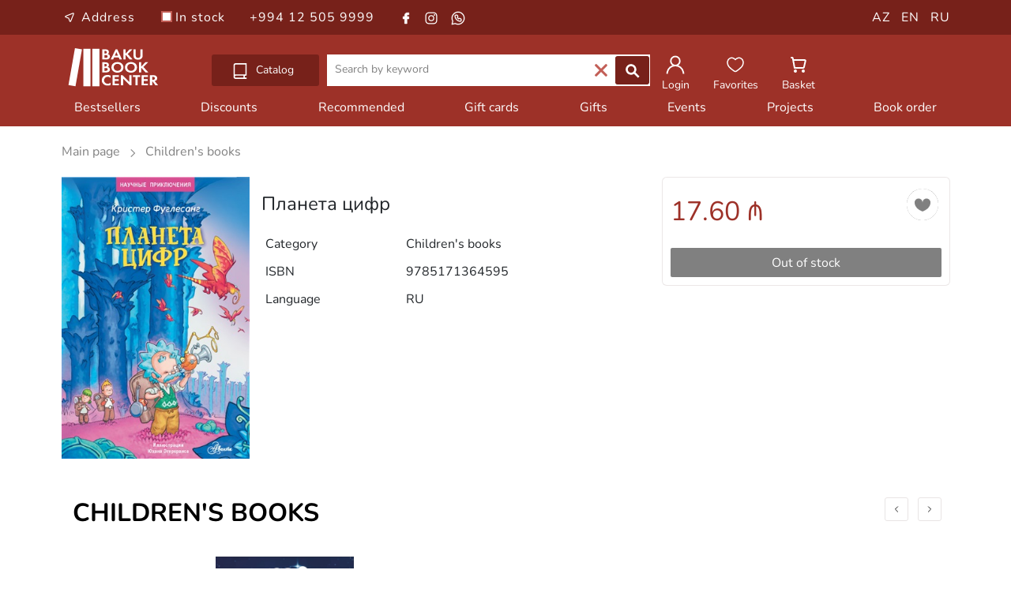

--- FILE ---
content_type: text/html; charset=UTF-8
request_url: https://bakubookcenter.az/en/product/61899
body_size: 6512
content:

<!DOCTYPE html>
<html lang="en">
<head>
    <meta charset="UTF-8">
    <meta name="viewport" content="width=device-width minimum-scale=1.0 maximum-scale=1.0 user-scalable=no">
    <meta name="csrf-param" content="_csrf">
    <meta name="csrf-token" content="MTl6eS1mQWRIWyU3Zh4eBlJgNz5XDw9XUnglAHszKlRUSjc1dCouMg==">
    <title>Планета цифр | Baku Book Center</title>
    <link rel="icon" type="image/x-icon" href="/favicon.ico">
    <link rel="stylesheet" href="/media/css/fonts.css">
    <link rel="stylesheet" href="/media/mega/css/reset.css?v=new1">
    <link rel="stylesheet" href="/media/mega/css/style.css?v=697e84ad6d4f0">
    <link rel="stylesheet" href="/media/css/slick.css?v=697e84ad6d4f2">
    <link rel="stylesheet" href="/media/css/slick-theme.css">
    <link rel="stylesheet" href="/media/css/bootstrap.min.css?v=new1">
    <link rel="stylesheet" href="/media/css/font-awesome.min.css">
    <link rel="stylesheet" href="/media/css/ion.rangeSlider.min.css"/>
    <link rel="stylesheet" href="/media/css/app.css?v=697e84ad6d4f3">
    <meta name="description" content="Планета цифр">
<meta name="keywords" content="Планета, цифр">
<meta property="og:type" content="book">
<meta property="og:title" content="Планета цифр">
<meta property="og:description" content="Планета цифр">
<meta property="og:image" content="https://bakubookcenter.az/en/get-product-image?fileId=61899">
<meta property="og:url" content="https://bakubookcenter.az/en/product/planeta-tsifr-61899">
<link href="https://bakubookcenter.az/en/product/planeta-tsifr-61899" rel="canonical">
<script type="text/javascript">{"@context":"https://schema.org","@type":"Book","@id":"https://bakubookcenter.az/en/product/planeta-tsifr-61899","name":"Планета цифр","image":"https://bakubookcenter.az/en/get-product-image?fileId=61899","isbn":"9785171364595","inLanguage":"RU,","publisher":{"@type":"Organization","name":""},"offers":{"@type":"Offer","url":"https://bakubookcenter.az/en/product/planeta-tsifr-61899","priceCurrency":"AZN","price":"17.60","availability":"https://schema.org/OutOfStock"}}</script>
    <!-- Google Analytics -->
    <script async src="https://www.googletagmanager.com/gtag/js?id=G-ZN1GWXQXTZ"></script>
    <script>
        window.dataLayer = window.dataLayer || [];
        function gtag(){dataLayer.push(arguments);}
        gtag('js', new Date());
        gtag('config', 'G-ZN1GWXQXTZ');
    </script>

    <!-- Microsoft Clarity -->
    <script type="text/javascript">
        (function(c,l,a,r,i,t,y){
            c[a]=c[a]||function(){(c[a].q=c[a].q||[]).push(arguments)};
            t=l.createElement(r);t.async=1;t.src="https://www.clarity.ms/tag/"+i;
            y=l.getElementsByTagName(r)[0];y.parentNode.insertBefore(t,y);
        })(window, document, "clarity", "script", "v1uwwnymyd");
    </script>

    </head>
<body id="body" class="body">
            
<div class="toggle-body">
    <div class="over"></div>
    <div class="toggle-over"></div>
    <div class="cd-dropdown-wrapper wrapper-fixed">
        <a class="cd-dropdown-trigger" href="#0"></a>
        <nav class="cd-dropdown">
            <h2>Catalog</h2>
            <a href="#1" class="cd-close"></a>
            <ul class="cd-dropdown-content">
                <li class="has-children web-item">
                    <a href="#">Books</a>
                    <ul id="web-dropdown" class="cd-secondary-dropdown is-hidden web-dropdown">
                        <li class="go-back"><a href="#4"></a></li>
                        <li class="has-children">
                            <a href="3">Books</a>
                            <ul class="is-hidden">
                                <li class="go-back"><a href="#5">Books</a></li>
                                <li><a href="/en/products/1">Fiction</a></li>
                                <li><a href="/en/products/13">Children's books</a></li>
                                <li><a href="/en/products/14">Sports</a></li>
                                <li class="has-children children-item">
                                    <a href="#0">Science</a>
                                    <ul class="is-hidden">
                                        <li class="go-back back-item"><a href="#0">Science</a></li>
                                        <li><a href="/en/products/8">Science</a></li>
                                        <li><a href="/en/products/15">History</a></li>
                                        <li><a href="/en/products/16">Psychology</a></li>
                                        <li><a href="/en/products/17">Philosophy</a></li>
                                        <li><a href="/en/products/18">Medical books</a></li>
                                        <li><a href="/en/products/19">Law</a></li>
                                        <li><a href="/en/products/20">Occult and esoteric books</a></li>
                                        <li><a href="/en/products/21">Information technologies</a></li>
                                        <li><a href="/en/products/22">Business and economy</a></li>
                                    </ul>
                                </li>
                                <li><a href="/en/products/10">Education</a></li>
                                <li><a href="/en/products/9">Religion</a></li>
                                <li><a href="/en/products/12">Art</a></li>
                                <li><a href="/en/products/11">Cookbooks</a></li>
                                <li><a href="/en/products/23">Tourism</a></li>
                            </ul>
                        </li>
                    </ul>
                </li>
                <li class="has-children mobile-item">
                    <a href="#">Books</a>
                    <ul id="mobile-dropdown" class="cd-secondary-dropdown is-hidden">
                        <li class="go-back"><a href="#5">Books</a></li>
                        <li><a href="/en/products/1">Fiction</a></li>
                        <li><a href="/en/products/13">Children's books</a></li>
                        <li><a href="/en/products/14">Sports</a></li>
                        <li class="has-children children-item">
                            <a href="#0">Science</a>
                            <ul class="is-hidden">
                                <li class="go-back back-item"><a href="#0">Science</a></li>
                                <li><a href="/en/products/8">Science</a></li>
                                <li><a href="/en/products/15">History</a></li>
                                <li><a href="/en/products/16">Psychology</a></li>
                                <li><a href="/en/products/17">Philosophy</a></li>
                                <li><a href="/en/products/18">Medical books</a></li>
                                <li><a href="/en/products/19">Law</a></li>
                                <li><a href="/en/products/20">Occult and esoteric books</a></li>
                                <li><a href="/en/products/21">Information technologies</a></li>
                                <li><a href="/en/products/22">Business and economy</a></li>
                                <li style="height:100px; width:100%;"><li>
                            </ul>
                        </li>
                        <li><a href="/en/products/10">Education</a></li>
                        <li><a href="/en/products/9">Religion</a></li>
                        <li><a href="/en/products/12">Art</a></li>
                        <li><a href="/en/products/11">Cookbooks</a></li>
                        <li><a href="/en/products/23">Tourism</a></li>
                        <li style="height:100px; width:100%;"><li>
                    </ul>
                </li>
                <li><a href="/en/products/6">Audio books</a></li>
                <li><a href="/en/products/5">Stationery</a></li>
                <li><a href="/en/products/2">Promotional products</a></li>
                <li><a href="/en/products/4">Toys</a></li>
                <li><a href="/en/products/3">Gift cards</a></li>
                <li><a href="/en/products/7">Gifts</a></li>
            </ul>
        </nav>
    </div>
    <div class="header-top">
        <div class="container">
            <div class="row">
                <div class="col-8">
                    <ul class="top-info">
                        <li>
                            <a href="https://maps.app.goo.gl/HLnXPGEeESJBx7bw8" target="_blank">
                                <img class="mini-location"src="/media/img/icon/white-location.svg">
                                Address                            </a>
                        </li>
                        <li class="available">
                            <label class="checkbox-container web-checkbox-top" for="book_exist">
                                In stock                                <input type="checkbox" id="book_exist" >
                                <span class="checkmark"></span>
                            </label>
                        </li>
                        <li><a href="tel:+994125059999">+994 12 505 9999</a></li>
                        <li class="contact-item" ><a href="https://www.facebook.com/BakuBookCenter/" target="_blank"><img src="/media/img/icon/facebook-white.svg"></a></li>
                        <li class="contact-item" style="padding-left:8px;"><a href="https://www.instagram.com/bakubookcenter/" target="_blank"><img src="/media/img/icon/instagram-white.svg"></a></li>
                        <li class="contact-item" style="padding-left:10px;"><a href="https://api.whatsapp.com/send?phone=+994505051191&text=Salam" target="_blank"><img src="/media/img/icon/whatsapp-white.svg"></a></li>
                    </ul>
                </div>
                <div class="col-4">
                    <ul class="top-contact">
                        <li class="lang-item"><a href="/az/product/61899">AZ</a></li>
                        <li class="lang-item"><a href="/en/product/61899">EN</a></li>
                        <li class="lang-item"><a href="/ru/product/61899">RU</a></li>
                    </ul>
                </div>
            </div>
        </div>
    </div>
    <header id='header'>
        <div class="container">
            <div class="row">
                <div class="col-8 col-sm-6 col-md-6 col-lg-2 header-img">
                    <div class="hamburger-menu mobile">
                        <img id="open" class="open" src="/media/img/icon/open.svg">
                        <ul id="menu" class="menu__box">
                            <img id="close" class="close" src="/media/img/icon/close.svg">
                            <div class="mobile-lang">
                                <a href="/az/product/61899">AZ</a>
                                <a href="/en/product/61899">EN</a>
                                <a href="/ru/product/61899">RU</a>
                            </div>
                            <li class="location-item">
                                <a class="menu__item" href="https://maps.app.goo.gl/HLnXPGEeESJBx7bw8" target="_blank">
                                    <img style="margin-left:-20px;" class="mini-icon"src="/media/img/icon/black-location.svg">
                                    Address                                </a>
                            </li>
                            <hr>
                            <li class="mobile-menu-item"><a class="menu__item" href="/en/sets/4">Bestsellers</a></li>
                            <li class="mobile-menu-item"><a class="menu__item" href="/en/products/1000">Discounts</a></li>
                            <li class="mobile-menu-item"><a class="menu__item" href="/en/sets/5">Recommended</a></li>
                            <li class="mobile-menu-item"><a class="menu__item" href="/en/products/3">Gift cards</a></li>
                            <li class="mobile-menu-item"><a class="menu__item" href="/en/products/7">Gifts</a></li>
                            <li class="mobile-menu-item"><a class="menu__item" href="/en/news/1">Events</a></li>
                            <li class="mobile-menu-item"><a class="menu__item" href="/en/news/2">Projects</a></li>
                            <li class="mobile-menu-item"><a class="menu__item" href="/en/book-request">Book order</a></li>
                            <li class="mobile-menu-item available">
                                <label class="checkbox-container" for="book_exist" style="padding-left: 24px;">
                                    In stock                                    <input type="checkbox" id="book_exist" >
                                    <span class="checkmark"></span>
                                </label>
                            </li>
                            <hr>
                            <li class="mobile-menu-item"><a class="menu__item" href="tel:+994125059999">+994 12 505 9999</a></li>
                            <li class="social-items mobile-menu-item">
                                <a href="https://www.facebook.com/BakuBookCenter/" target="_blank">
                                    <img src="/media/img/icon/grey-facebook.svg" class="mini-icon" style="margin-left: 11px;">
                                </a>
                                <a href="https://www.instagram.com/bakubookcenter/" target="_blank">    
                                    <img src="/media/img/icon/instagram2.svg" class="mini-icon social-padding" style="margin-right: 7px;">
                                </a>
                                <a href="https://api.whatsapp.com/send?phone=+994505051191&text=Salam" target="_blank">
                                    <img src="/media/img/icon/whatsapp2.svg" class="mini-icon social-padding">
                                </a>
                            </li>
                        </ul>
                    </div>
                    <a class="bbc-logo" href="/en">
                        <img src="/media/img/icon/logo.svg" alt="BAKU BOOK CENTER">
                    </a>
                </div>
                <div class="col-4 col-sm-6 col-md-6 col-lg-4 col-icon col-icon-mobile">
                    <ul class="header-ul">
                                                    <li>
                                <a href="/en/login" class="icon-url">
                                    <img class="header-icon"src="/media/img/icon/user.svg">
                                    <span class="icon-info">Login</span>
                                </a>
                            </li>
                                                <li>
                            <a href="/en/bookmark" class="icon-url">
                                <img class="header-icon"src="/media/img/icon/fav.svg">
                                <span class="icon-info">Favorites</span>
                            </a>
                        </li>
                        <li>
                            <a href="/en/basket" class="icon-url">
                                <img class="header-icon"src="/media/img/icon/shopping.svg">
                                <span class="icon-info">Basket</span>
                            </a>
                        </li>
                                            </ul>
                </div>
                <div class="col-12 col-md-12 col-lg-6 col-search">
                    <div class="cd-dropdown-wrapper wrapper-web">
                        <a class="cd-dropdown-trigger" href="#0">
                            <img class="catalog-icon" src="/media/img/icon/catalog.svg">
                            Catalog                        </a>
                    </div>
                    <div class="input-group mb-3 web-input search-box">
                        <input class="header-input search-input" type="text" class="form-control" name="SearchString" autocomplete="off"  placeholder="Search by keyword">
                        <ul id="search_books_result" style="display: none;"></ul>
                        <div class="input-group-append">
                            <div class="search-clear web-clear">
                                <img src="/media/img/icon/clear.svg">
                            </div>
                            <button class="btn btn-outline-secondary btn-search search-button" type="button">
                                <img class="header-icon"src="/media/img/icon/search.svg">
                            </button>
                        </div>
                    </div>
                </div>
                <div class="col-6 col-sm-6 col-md-6 col-lg-4 col-icon col-icon-web">
                    <ul class="header-ul">
                                                    <li>
                                <a href="/en/login" class="icon-url">
                                    <img class="header-icon"src="/media/img/icon/user.svg">
                                    <span class="icon-info">Login</span>
                                </a>
                            </li>
                                                <li>
                            <a href="/en/bookmark" class="icon-url">
                                <img class="header-icon"src="/media/img/icon/fav.svg">
                                <span class="icon-info">Favorites</span>
                            </a>
                        </li>
                        <li>
                            <a href="/en/basket" class="icon-url">
                                <img class="header-icon"src="/media/img/icon/shopping.svg">
                                <span class="icon-info">Basket</span>
                            </a>
                        </li>
                                            </ul>
                </div>
            </div>
        </div>
    </header>
    <div class="nav-header">
        <nav>
            <div class="container">
                <div class="nav-list">
                    <div class="list-col"><a href="/en/sets/4">Bestsellers</a></div>
                    <div class="list-col"><a href="/en/products/1000">Discounts</a></div>
                    <div class="list-col"><a href="/en/sets/5">Recommended</a></div>
                    <div class="list-col"><a href="/en/products/3">Gift cards</a></div>
                    <div class="list-col"><a href="/en/products/7">Gifts</a></div>
                    <div class="list-col"><a href="/en/news/1">Events</a></div>
                    <div class="list-col"><a href="/en/news/2">Projects</a></div>
                    <div class="list-col"><a href="/en/book-request">Book order</a></div>
                </div>
            </div>
        </nav>
    </div>
        
<main id="main">
    <section class="book-view">
        <div class="container">
            <div class="product-header">
                <a href="/en" class="main-header">
                    Main page                </a>
                <img class="header-mini-icon mini-icon lazyload" data-src="/media/img/icon/grey-next.svg" src="/media/img/icon/grey-next.svg">
                <a href="/en/products/13" >
                    <span class="type-header">
                        Children's books                    </span>
                </a>
            </div>
            <div class="row">
                <div class="col-12 col-lg-12 col-xl-8">
                    <div class="mobile-book-info">
                                                                                            </div>
                    <div class="row">
                        <div class="col-12 col-sm-6 col-md-4 book-view-col">
                            <div class='book-img-view'>
                                <img data-src="/en/get-product-image?fileId=61899" src="/en/get-product-image?fileId=61899" alt="Планета цифр" class="book-view-img lazyload">
                            </div>
                        </div>
                        <div class="col-12 col-sm-6 col-md-8">
                            <div class='web-book-info'>
                                                                                                                            </div>
                            <h3 class="book-name">
                                Планета цифр                            </h3>
                            <table class="table book-settings">
                                <tbody>
                                    <tr>
                                        <th scope="row">Category</th>
                                        <td>Children's books</td>
                                    </tr>
                                    <tr>
                                        <th scope="row">ISBN</th>
                                        <td>9785171364595</td>
                                    </tr>
                                                                                                                                                                                        <tr>
                                            <th scope="row">Language</th>
                                            <td>RU </td>
                                        </tr>
                                                                                                                                                                                </tbody>
                            </table>
                        </div>
                    </div>
                                    </div>
                <div class="col-12 col-lg-12 col-xl-4">
                    <div class="row">
                        <div class="col-12 col-sm-6 col-md-6 col-xl-12 delivery">
                            <div class="card delivery-card">
                                <div class="card-body view-card-body">
                                    <button id="product-61899" class="btn-fav " data-id="61899" name="favorite" type="button">
                                        <img src="/media/img/icon/favorite.svg" alt="favorite">
                                    </button>
                                                                        <span class="price">
                                        17.60 &#8380;
                                    </span>
                                    <br/>
                                                                            <div class="out-of-stock btn btn-primary delivery-btn" style="display:block;margin-top:20px;">
                                            Out of stock                                        </div>
                                                                    </div>
                            </div>
                        </div>
                    </div>
                </div>
            </div>
        </div>
    </section>

            <section class="new-section books-slick">
            <div class="container">
                <h5 class="section-title">
                    <a href="/en/products/13">
                        Children's books                    </a>
                </h5>
                <div class="multiple-items-1">
                                            
<div class="product-item-card">
    <div class="card">
        <button id="product-102099" class="btn-fav " data-id="102099" name="favorite" type="button">
            <img src="/media/img/icon/favorite.svg">
        </button>
        <a href="/en/product/danisdiran-kitab-102099" class="book-image">
                        <img data-src="/en/get-product-image?fileId=102099" src="/en/get-product-image?fileId=102099" alt="Danışdıran kitab" class="lazyload">
        </a>
        <div class="card-body">
                            <span class="price">
                    5.00 &#8380;
                </span>
            
            
            <div class="card-about">
                <a href="/en/product/danisdiran-kitab-102099">
                    <h5 class="card-title book-title">
                        Danışdıran kitab                    </h5>
                </a>
            </div>

                            <button class="btn multiple-item-btn btn-primary btn-add" name="add_to_card" data-id="102099" >
                    Add to basket                </button>
                    </div>
    </div>
</div>
                                            
<div class="product-item-card">
    <div class="card">
        <button id="product-102085" class="btn-fav " data-id="102085" name="favorite" type="button">
            <img src="/media/img/icon/favorite.svg">
        </button>
        <a href="/en/product/yer-planetine-eylenceli-seyahet-102085" class="book-image">
                        <img data-src="/en/get-product-image?fileId=102085" src="/en/get-product-image?fileId=102085" alt="Yer planetinə əyləncəli səyahət" class="lazyload">
        </a>
        <div class="card-body">
                            <span class="price">
                    4.20 &#8380;
                </span>
            
            
            <div class="card-about">
                <a href="/en/product/yer-planetine-eylenceli-seyahet-102085">
                    <h5 class="card-title book-title">
                        Yer planetinə əyləncəli səyahət                    </h5>
                </a>
            </div>

                            <button class="btn multiple-item-btn btn-primary btn-add" name="add_to_card" data-id="102085" >
                    Add to basket                </button>
                    </div>
    </div>
</div>
                                            
<div class="product-item-card">
    <div class="card">
        <button id="product-102081" class="btn-fav " data-id="102081" name="favorite" type="button">
            <img src="/media/img/icon/favorite.svg">
        </button>
        <a href="/en/product/futbol-102081" class="book-image">
                        <img data-src="/en/get-product-image?fileId=102081" src="/en/get-product-image?fileId=102081" alt="Футбол" class="lazyload">
        </a>
        <div class="card-body">
                            <span class="price">
                    10.00 &#8380;
                </span>
            
            
            <div class="card-about">
                <a href="/en/product/futbol-102081">
                    <h5 class="card-title book-title">
                        Футбол                    </h5>
                </a>
            </div>

                            <button class="btn multiple-item-btn btn-primary btn-add" name="add_to_card" data-id="102081" >
                    Add to basket                </button>
                    </div>
    </div>
</div>
                                            
<div class="product-item-card">
    <div class="card">
        <button id="product-102080" class="btn-fav " data-id="102080" name="favorite" type="button">
            <img src="/media/img/icon/favorite.svg">
        </button>
        <a href="/en/product/rasteniya-upomyanutye-v-korane-102080" class="book-image">
                        <img data-src="/en/get-product-image?fileId=102080" src="/en/get-product-image?fileId=102080" alt="Растения, упомянутые в Коране" class="lazyload">
        </a>
        <div class="card-body">
                            <span class="price">
                    10.00 &#8380;
                </span>
            
            
            <div class="card-about">
                <a href="/en/product/rasteniya-upomyanutye-v-korane-102080">
                    <h5 class="card-title book-title">
                        Растения, упомянутые в Коране                    </h5>
                </a>
            </div>

                            <button class="btn multiple-item-btn btn-primary btn-add" name="add_to_card" data-id="102080" >
                    Add to basket                </button>
                    </div>
    </div>
</div>
                                            
<div class="product-item-card">
    <div class="card">
        <button id="product-102079" class="btn-fav " data-id="102079" name="favorite" type="button">
            <img src="/media/img/icon/favorite.svg">
        </button>
        <a href="/en/product/futbol-102079" class="book-image">
                        <img data-src="/en/get-product-image?fileId=102079" src="/en/get-product-image?fileId=102079" alt="Futbol" class="lazyload">
        </a>
        <div class="card-body">
                            <span class="price">
                    10.00 &#8380;
                </span>
            
            
            <div class="card-about">
                <a href="/en/product/futbol-102079">
                    <h5 class="card-title book-title">
                        Futbol                    </h5>
                </a>
            </div>

                            <button class="btn multiple-item-btn btn-primary btn-add" name="add_to_card" data-id="102079" >
                    Add to basket                </button>
                    </div>
    </div>
</div>
                                            
<div class="product-item-card">
    <div class="card">
        <button id="product-102078" class="btn-fav " data-id="102078" name="favorite" type="button">
            <img src="/media/img/icon/favorite.svg">
        </button>
        <a href="/en/product/mekke-usaqlar-ucun-102078" class="book-image">
                        <img data-src="/en/get-product-image?fileId=102078" src="/en/get-product-image?fileId=102078" alt="Məkkə uşaqlar üçün" class="lazyload">
        </a>
        <div class="card-body">
                            <span class="price">
                    10.00 &#8380;
                </span>
            
            
            <div class="card-about">
                <a href="/en/product/mekke-usaqlar-ucun-102078">
                    <h5 class="card-title book-title">
                        Məkkə uşaqlar üçün                    </h5>
                </a>
            </div>

                            <button class="btn multiple-item-btn btn-primary btn-add" name="add_to_card" data-id="102078" >
                    Add to basket                </button>
                    </div>
    </div>
</div>
                                            
<div class="product-item-card">
    <div class="card">
        <button id="product-102077" class="btn-fav " data-id="102077" name="favorite" type="button">
            <img src="/media/img/icon/favorite.svg">
        </button>
        <a href="/en/product/ramazan-102077" class="book-image">
                        <img data-src="/en/get-product-image?fileId=102077" src="/en/get-product-image?fileId=102077" alt="Ramazan" class="lazyload">
        </a>
        <div class="card-body">
                            <span class="price">
                    10.00 &#8380;
                </span>
            
            
            <div class="card-about">
                <a href="/en/product/ramazan-102077">
                    <h5 class="card-title book-title">
                        Ramazan                    </h5>
                </a>
            </div>

                            <button class="btn multiple-item-btn btn-primary btn-add" name="add_to_card" data-id="102077" >
                    Add to basket                </button>
                    </div>
    </div>
</div>
                                            
<div class="product-item-card">
    <div class="card">
        <button id="product-101994" class="btn-fav " data-id="101994" name="favorite" type="button">
            <img src="/media/img/icon/favorite.svg">
        </button>
        <a href="/en/product/the-twits-101994" class="book-image">
                        <img data-src="/en/get-product-image?fileId=101994" src="/en/get-product-image?fileId=101994" alt="The Twits" class="lazyload">
        </a>
        <div class="card-body">
                            <span class="price">
                    17.50 &#8380;
                </span>
            
            
            <div class="card-about">
                <a href="/en/product/the-twits-101994">
                    <h5 class="card-title book-title">
                        The Twits                    </h5>
                </a>
            </div>

                            <button class="btn multiple-item-btn btn-primary btn-add" name="add_to_card" data-id="101994" >
                    Add to basket                </button>
                    </div>
    </div>
</div>
                                            
<div class="product-item-card">
    <div class="card">
        <button id="product-101993" class="btn-fav " data-id="101993" name="favorite" type="button">
            <img src="/media/img/icon/favorite.svg">
        </button>
        <a href="/en/product/the-magic-finger-101993" class="book-image">
                            <div class="out-of-stock-text">
                    <p>Out of stock</p>
                </div>
                        <img data-src="/en/get-product-image?fileId=101993" src="/en/get-product-image?fileId=101993" alt="The Magic Finger" class="lazyload">
        </a>
        <div class="card-body">
                            <span class="price">
                    17.50 &#8380;
                </span>
            
            
            <div class="card-about">
                <a href="/en/product/the-magic-finger-101993">
                    <h5 class="card-title book-title">
                        The Magic Finger                    </h5>
                </a>
            </div>

                            <button class="btn multiple-item-btn btn-primary out-of-stock">
                    Out of stock                </button>
                    </div>
    </div>
</div>
                                            
<div class="product-item-card">
    <div class="card">
        <button id="product-101991" class="btn-fav " data-id="101991" name="favorite" type="button">
            <img src="/media/img/icon/favorite.svg">
        </button>
        <a href="/en/product/charlie-and-the-chocolate-factory-101991" class="book-image">
                            <div class="out-of-stock-text">
                    <p>Out of stock</p>
                </div>
                        <img data-src="/en/get-product-image?fileId=101991" src="/en/get-product-image?fileId=101991" alt="Charlie and the Chocolate Factory" class="lazyload">
        </a>
        <div class="card-body">
                            <span class="price">
                    10.00 &#8380;
                </span>
            
            
            <div class="card-about">
                <a href="/en/product/charlie-and-the-chocolate-factory-101991">
                    <h5 class="card-title book-title">
                        Charlie and the Chocolate Factory                    </h5>
                </a>
            </div>

                            <button class="btn multiple-item-btn btn-primary out-of-stock">
                    Out of stock                </button>
                    </div>
    </div>
</div>
                                            
<div class="product-item-card">
    <div class="card">
        <button id="product-101989" class="btn-fav " data-id="101989" name="favorite" type="button">
            <img src="/media/img/icon/favorite.svg">
        </button>
        <a href="/en/product/boy-101989" class="book-image">
                        <img data-src="/en/get-product-image?fileId=101989" src="/en/get-product-image?fileId=101989" alt="Boy" class="lazyload">
        </a>
        <div class="card-body">
                            <span class="price">
                    17.50 &#8380;
                </span>
            
            
            <div class="card-about">
                <a href="/en/product/boy-101989">
                    <h5 class="card-title book-title">
                        Boy                    </h5>
                </a>
            </div>

                            <button class="btn multiple-item-btn btn-primary btn-add" name="add_to_card" data-id="101989" >
                    Add to basket                </button>
                    </div>
    </div>
</div>
                                            
<div class="product-item-card">
    <div class="card">
        <button id="product-101987" class="btn-fav " data-id="101987" name="favorite" type="button">
            <img src="/media/img/icon/favorite.svg">
        </button>
        <a href="/en/product/matilda-101987" class="book-image">
                            <div class="out-of-stock-text">
                    <p>Out of stock</p>
                </div>
                        <img data-src="/en/get-product-image?fileId=101987" src="/en/get-product-image?fileId=101987" alt="Matilda" class="lazyload">
        </a>
        <div class="card-body">
                            <span class="price">
                    17.50 &#8380;
                </span>
            
            
            <div class="card-about">
                <a href="/en/product/matilda-101987">
                    <h5 class="card-title book-title">
                        Matilda                    </h5>
                </a>
            </div>

                            <button class="btn multiple-item-btn btn-primary out-of-stock">
                    Out of stock                </button>
                    </div>
    </div>
</div>
                                    </div>
            </div>
        </section>
    </main>
        
    <footer>
        <div class="footer-container">
            <div class="container">
                <div class="row">
                    <div class="col-6 col-lg-3 footer-info">
                        <h5>Account</h5>
                        <ul class="footer-list">
                                                            <li><a href="/en/login">Login</a></li>
                                <li><a href="/en/signup">Create an account </a></li>
                                                    </ul>
                        <ul class="social">
                            <li><a href="https://www.facebook.com/BakuBookCenter/" target="_blank"><img class="mini-icon"src="/media/img/icon/grey-facebook.svg"></a></li>
                            <li><a href="https://www.instagram.com/bakubookcenter/" target="_blank"><img class="instagram mini-icon"src="/media/img/icon/instagram2.svg"></a></li>
                            <li><a href="https://api.whatsapp.com/send?phone=+994505051191&text=Salam" target="_blank"><img class="whatsapp mini-icon"src="/media/img/icon/whatsapp2.svg"></a></li>
                        </ul>
                    </div>
                    <div class="col-6 col-lg-3">
                        <h5>BAKU BOOK CENTER</h5>
                        <ul class="footer-list">
                            <li><a href="/en/about">About us</a></li>
                            <li><a href="/en/book-request">Book order</a></li>
                            <li><a href="/en/contacts">Contact us</a></li>
                            <li class="list-search-barcode">
                                <form id="barcode-form" class="barcode-form" method="get" action="/en/barcode">
                                    <label for="barcode">
                                        Search by ISBN                                    </label>
                                    <div class="search-area">
                                        <input type="text" id="barcode" class="form-control" name="barcode" placeholder="Enter ISBN...">
                                        <div class="input-group-append">
                                            <button class="barcode-btn" type="submit">
                                                <img src="/media/img/icon/search_barcode.svg" alt="Search">
                                            </button>
                                        </div>
                                    </div>
                                </form>
                            </li>
                        </ul>
                    </div>
                    <div class="col-6 col-lg-3">
                        <h5>Customer support</h5>
                        <ul class="footer-list">
                            <li><a href="/en/terms-conditions">Terms & Conditions</a></li>
                            <li><a href="/en/delivery">Order, payment and delivery</a></li>
                            <li><a href="/en/faq">FAQ</a></li>
                        </ul>
                    </div>
                    <div class="col-6 col-lg-3">
                        <h5>Contact us <img style="width:20px;" src="/media/img/icon/back.svg"></h5>
                        <ul class="footer-list">
                            <li><a href="https://maps.app.goo.gl/HLnXPGEeESJBx7bw8" target="_blank">5 Uzeyir Hajibeyli Street, Baku</a></li>
                            <li><a href="tel:+994125059999">+994 12 505 99 99</a></li>
                            <li><p style="font-size:16px;">Mon – Sat: 10:00 AM – 10:00 PM<br>Sun: 11:00 AM – 10:00 PM</p></li>
                            <li><a href="/cdn-cgi/l/email-protection#7811161e17381a19130d1a1717131b1d160c1d0a561902"><span class="__cf_email__" data-cfemail="f891969e97b89a99938d9a9797939b9d968c9d8ad69982">[email&#160;protected]</span></a></li>
                        </ul>
                    </div>
                </div>
            </div>
        </div>
        <div class="footer-bottom">
            <div class="container">
                <div class="row">
                    <div class="col-12 col-md-6 rights">
                        <p><span>&copy;</span>2018 - 2026 Baku Book Center. All rights reserved</p>
                    </div>
                    <div class="col-12 col-md-6 support">
                        <img src="/media/img/cards_ico.jpg">
                    </div>
                </div>
            </div>
        </div>
    </footer>
</div>
        
<section id="basket-notify" class="bbc-notifications" style="display: none;">
    <div>
        Product has been added to your cart.<br/>
        <a href="/en/basket">
            Go to cart<br/>
        </a>
    </div>
</section>

<section id="guest-notify" class="bbc-notifications" style="display: none;">
    <div>
        Please log in.<br/>
        <a href="/en/login">
            Login<br/>
        </a>
    </div>
</section>

<section id="empty-notify" class="bbc-notifications" style="display: none;">
    <div>
        Artıq bu məhsuldan qalmayıb.<br/>
    </div>
</section>

<style>
    .bbc-notifications div { position: fixed; bottom: 160px; right: 20px; background: var(--main); padding: 5px 15px; color: #fff; border-radius: 10px; }
    .bbc-notifications a { color: #bbb9b9; text-decoration: underline; }
</style>
    
    <script data-cfasync="false" src="/cdn-cgi/scripts/5c5dd728/cloudflare-static/email-decode.min.js"></script><script src="/media/js/jquery.min.js?v=new1"></script>
    <script src="/media/js/lazysizes.min.js"></script>
    <script src="/media/js/slick.min.js?v=new1"></script>
    <script src="/media/js/jquery-migrate-1.2.1.min.js"></script>
    <script src="/media/js/bootstrap.bundle.min.js"></script>
    <script src="/media/mega/js/modernizr.js?v=new1"></script>
    <script src="/media/mega/js/jquery.menu-aim.js?v=new1"></script>
    <script src="/media/js/ion.rangeSlider.min.js"></script> 
    <script src="/media/mega/js/main.js?v=697e84ad6da6c"></script>
    <script src="/media/js/script.js?v=697e84ad6da6f"></script>
    <script src="/media/js/app.js?v=697e84ad6da70"></script>
    <script src="/media/js/searchapp.js?v=697e84ad6da71"></script>

    
            <script type="text/javascript">
            var Tawk_API=Tawk_API||{}, Tawk_LoadStart=new Date();
            (function(){
                var s1=document.createElement("script"),s0=document.getElementsByTagName("script")[0];
                s1.async=true;
                s1.src='https://embed.tawk.to/6769186c49e2fd8dfefc71a7/1ifp8eq5d';
                s1.charset='UTF-8';
                s1.setAttribute('crossorigin','*');
                s0.parentNode.insertBefore(s1,s0);
            })();
        </script>
    <script defer src="https://static.cloudflareinsights.com/beacon.min.js/vcd15cbe7772f49c399c6a5babf22c1241717689176015" integrity="sha512-ZpsOmlRQV6y907TI0dKBHq9Md29nnaEIPlkf84rnaERnq6zvWvPUqr2ft8M1aS28oN72PdrCzSjY4U6VaAw1EQ==" data-cf-beacon='{"version":"2024.11.0","token":"5495fe861eed46d3bad28558aba835ef","r":1,"server_timing":{"name":{"cfCacheStatus":true,"cfEdge":true,"cfExtPri":true,"cfL4":true,"cfOrigin":true,"cfSpeedBrain":true},"location_startswith":null}}' crossorigin="anonymous"></script>
</body>
</html>


--- FILE ---
content_type: text/css
request_url: https://bakubookcenter.az/media/css/app.css?v=697e84ad6d4f3
body_size: 15192
content:
:root {
    --main: #9d3128;
    --light: #c25e56;
    --light-transparent: #fcf2f1;
    --grey: grey;
    --dark-main: #77211a;
    --light-grey: #e8e4e4de;
    --xs-font: 10px;
    --mini-font: 12px;
    --header-mini: 13px;
    --normal-font: 14px;
    --header-font: 15px;
    --mini-middle-font: 16px;
    --middle-font: 20px;
    --section-title-mobile: 24px;
    --section-title: 32px;
}

body {
    font-family: "Nunito";
    min-width: 300px;
}
.range-slider ,.range-slider1{
    position: relative;
    height: 80px;
	overflow:hidden;
	cursor:pointer;
	padding: 0 20px;
}
.rs-input div{
	position:relative;
}
.rs-input input{
	width:100%;
	max-width:120px;
	border: 1px solid #8080805e;
    padding: 4px 10px 4px 51px;
    border-radius: 7px;
}
.search-box .input-group-append{
	position: relative;
}
.search-box .input-group-append{
	position: absolute;
    text-align: 0;
    top: 0;
    right: 0;
}
.web-clear{
	width: 30px;
    position: absolute;
    top: 5px;
	cursor: pointer;
}
.mobile-clear{
	width: 30px;
    position: absolute;
    right: 5px;
    top: 5px;
	cursor: pointer;
}
.web-clear img, .mobile-clear img{
	width:100%;
}
.rs-input span{
	position: absolute;
    top: 4px;
    z-index: 2;
    left: 10px;
    color: grey;
    padding-right: 8px;
    border-right: 1px solid #80808057;
}
.irs--round .irs-from, .irs--round .irs-to, .irs--round .irs-single {
    background-color: var(--main);
}
.irs--round .irs-from:before, .irs--round .irs-to:before, .irs--round .irs-single:before{
	border-top-color:var(--main);
}
.rs-input{
	margin-bottom:20px;
}
.irs--round .irs-bar {
    background-color: var(--main);
}
.irs--round .irs-handle {
    border: 4px solid var(--main);
}
.author-row a{
    color:var(--main);
}
.overflow {
    overflow: hidden;
}

.overflow-y {
    overflow: hidden;
}
.password-input{
	position:relative;
}
.show-password{
	position: absolute;
    top: 28px;
    right: 10px;
}
.show_hide_password{
	background-image: url("/media/img/icon/eye-show.svg");
	background-size: contain;
	background-repeat: no-repeat;
    width: 24px;
    height: 24px;
    border: none;
    padding: 0 !important; 
	background-color:transparent;
}
.show-password.text button{
	background-image: url("/media/img/icon/eye-close.svg");
}
#pac-input{
    width:50%;
}
header {
    height: 80px;
}
.owl-carousel .owl-item img{
    height:160px;
    object-fit:cover;
}
.checkbox-basket{
    background:var(--light);
}
.basket-label{
    padding: 20px 20px 10px 20px;
    color: white;
}
.basket-label .checkbox-container{
    font-size:16px;
}
.basket-label .checkmark{
    top:4px;
}
.container {
    position: relative;
}

#header .container {
    position: static;
}
.result-book-name{
	width:100%;
}
.profil-info {
    font-size: 16px;
}

.orders-info {
    font-size: 16px;
    margin-top: 60px;
}

.order-products{
    margin-top: 22px;
}
.ordered-books p {
    margin-top: 8px;
    font-size: 16px;
    color: var(--light);
}

.header-top {
    background-color: var(--dark-main);
    color: white;
    padding-top: 10px;
    font-size: var(--mini-font);
}
.accordion-header{
    padding-bottom:10px;
}
.shopping-cart-item {
    border-bottom: 1px solid var(--light-grey);
}

.shopping-cart-item:nth-child(odd) .order-item {
    background: var(--light-transparent);
}

.shopping-cart-item:nth-child(even) .order-item {
    background: #3838380f;
}

.order-info {
    padding: 0 30px;
}

.header-top .col-4 {
    text-align: right;
    letter-spacing: 1px;
}

.product-item-card {
    height: 100%;
}

.top-info {
    padding: 0;
    letter-spacing: 1px;
}

.top-info a:hover,
.top-contact a:hover,
.icon-url:hover,
.list-col:hover a {
    color: var(--light-transparent);
}

.top-info>li {
    list-style: none;
    display: inline;
    padding-left: 26px;
}

.top-contact>li {
    list-style: none;
    display: inline;
    padding-left: 10px;
}

.top-info>li:first-child {
    padding-left: 0;
}

.mini-location {
    width: 20px;
    padding-right: 3px;
    padding-left: 3px;
    margin-top: -2px;
}

.bbc-notifications {
    font-size: 16px;
}
select {
	cursor:pointer;
}
select option , select option:hover{
	cursor:pointer;
}
.top-contact {
    padding: 0;
    text-align: right;
}

.top-info>li>a,
.top-contact>li>a {
    text-decoration: none;
    color: white;
}

header {
    background-color: var(--main);
    padding-top: 25px;
}

header .col-6,
header .col-12 {
    margin-bottom: 10px;
}

.header-ul>li {
    padding-right: 30px;
    text-align: center;
}

.header-ul>li:last-child {
    padding-right: 0;
}

.header-ul {
    text-align: right;
    list-style: none;
    display: contents;
}

.icon-info {
    display: block;
    padding-top: 3px;
    color: white;
    font-size: var(--normal-font);
}

.header-ul a {
    text-decoration: none;
    color: white;
}

.btn-outline-secondary {
    height: 36px;
    margin-left: -44px;
    background-color: var(--dark-main);
    border: none;
    border-radius: inherit;
    margin-top: 2px;
    padding: 0;
}

.btn-outline-secondary:hover,
.btn-outline-secondary:active,
.btn-outline-secondary:focus {
    background-color: var(--main);
    border: none;
}

.btn-outline-secondary:active:focus,
.btn-outline-secondary:focus {
    box-shadow: none;
}

.order-note a {
    color: var(--main);
}

.order-phone,
.order-payment-method {
    margin-top: 20px;
    margin-bottom: 20px;
}

.input-group {
    height: 0;
}

.auth a {
    color: var(--light);
}

.header-input {
    width: 100%;
    height: 40px;
    border: none;
    padding-left: 10px;
    padding-top: 7px;
	padding-right: 80px;
}

.col-icon-web {
    display: flex;
}

.col-cion-mobile {
    display: none;
}

.catalog,
.cd-dropdown-trigger,
.cd-dropdown-trigger:hover {
    border-radius: 3px;
    height: 40px;
    padding-right: 20px;
    padding-left: 20px;
    margin-right: 10px;
    border: none;
    color: white;
    font-size: var(--normal-font);
    background-color: var(--dark-main);
    width: 136px;
    text-decoration: none;
}

.dropdown .sorting {
    width: max-content;
    font-size: var(--mini-middle-font);
    border: 1px solid #c25e565e;
    padding: 5px 30px;
}

.sorting.form-control {
    display: inline;
}
.sorting{
	margin-bottom:20px;
}
.sorting.form-control:focus {
    box-shadow: 0 0 0 .25rem #c25e565e;
}

.no-touch .cd-dropdown-trigger:hover {
    background-color: var(--dark-main);
}

.wrapper-web {
    margin: 0;
    z-index: 998;
}

.wrapper-fixed {
    z-index: 999;
    position: fixed;
    top: 0;
    height: 0;
    width: 0;
    padding: 0;
    margin: 0;
}

.wrapper-fixed .cd-dropdown-trigger {
    height: 0;
    width: 0;
}

.catalog img,
.cd-dropdown-trigger img {
    margin-right: 6px;
    margin-left: 6px;
}

.col-search {
    display: flex;
}

.col-search input {
    font-size: var(--normal-font);
    border-radius: 0px;
}

.search-label {
    position: relative;
    width: 100%;
}

.search-label:before {
    content: "";
    position: absolute;
    left: 10px;
    top: -2px;
    bottom: 0;
    width: 18px;
    background: url("/media/img/icon/search-grey.svg") center / contain no-repeat;
}

::placeholder {
    font-size: var(--normal-font);
    color: var(--grey);
    opacity: 1;
    /* Firefox */
}

::-ms-input-placeholder {
    /* Edge 12-18 */
    color: var(--grey);
    font-size: var(--normal-font);
}

input:focus-visible {
    outline: none;
}

.contact-container p,
.contact-container label,
.contact-container input,
.contact-container textarea,
.contact-container select {
    font-size: var(--mini-middle-font);
}

.contact-container input:focus,
.contact-container textarea:focus,
.contact-container select:focus {
    border-color: #c25e564f;
    box-shadow: 0 0 0 .25rem #c25e5657;
}

.contact-container .col-md-12 {
    margin-bottom: 20px;
}

.contact-container button {
    font-size: var(--mini-middle-font);
    padding: 10px 30px;
    border-radius: 6px;
}

.col-icon-mobile {
    display: none;
}

.btn-search {
    border-radius: 3px;
    padding: 0px 9px;
}

.search-label input {
    padding-left: 36px;
}

.bbc-logo img {
    height: 70px;
    max-width: 100%;
}
.col-icon {
    justify-content: right;
}

.nav-list {
    font-size: var(--header-font);
    align-items: center;
    display: flex;
    flex-direction: row;
    gap: 24px;
    justify-content: space-between;
    list-style: none;
    margin: 0 auto;
    overflow-x: auto;
    padding: 0 16px 12px;
    scrollbar-color: #0070 #bada5500;
}

.list-col>a {
    text-decoration: none;
    color: white;
}

.location-item {
    position: relative;
    --background: #80808024;
    margin-left: 10px;
    margin-right: 10px;
}

.social-items a {
    margin-left: 10px;
    text-decoration: none;
}

.social-padding {
    padding-top: 5px;
}

.location-item img {
    position: absolute;
    top: 13px;
    width: 18px;
}
.footer-container li{
    margin-bottom:20px;
}
.footer-container .col-6{
    margin-bottom: 40px;
}
.location-item a:hover {
    color: var(--light)
}

.location-item a {
    padding-left: 28px;
    font-size: var(--header-font);
    font-family: "Nunito-Bold";
}

nav {
    background-color: var(--main);
}

.carousel-indicators [data-bs-target] {
    width: 10px;
    height: 10px;
    border-radius: 100%;
}

.carousel,
.carousel-item,
.carousel-inner,
.d-block {
    height: 100%
}

.slider {
    margin-top: 20px;
    margin-bottom: 40px;
}

.col-img {
    width: 100%;
}

.header-icon {
    width: 24px;
}

.catalog-icon {
    width: 20px;
}

.info-items{
    width:100%;
    height:100%;
    margin:auto;
    color:black;
    font-size:var(--normal-font);
}
.info-item{
    margin-top:10px;
}
.info-item a{
    text-decoration:none;
    color:black;
    display:block;
    height:100%;
}
.info-inner{
    height:100%;
}
.info-inner h6{
    padding:0;
    font-size:18px;
}
.info-inner p{
    font-size:var(--normal-font);
    color:var(--grey);
}
.info-inner:hover{
    background-color: var(--main);
    color: white;
    border: none;
    border-radius:8px;
    box-shadow: 0 4px 12px rgba(13,12,34,.2);
}
.info-inner:hover p{
    color:white;
}
.info-row{
    margin:0;
    padding:14px;
    border-radius:6px;
    height:100%;
    border:1px solid var(--light-grey);
}
.polytics,
.support {
    text-align: right;
    color: black;
}

.sale-rules a,
.polytics a,
.rights {
    color: black;
    font-size: 14px;
    text-decoration: none;
}

.sticky {
    position: fixed;
    top: 0;
    width: 100%;
    z-index: 998 !important;
}

.sticky+.content {
    padding-top: 60px;
}

footer {
    background-color: var(--light-transparent);
    font-size: var(--normal-font);
}

footer h5 {
    font-size: var(--middle-font);
}

.footer-list {
    padding: 0;
}

.footer-bottom {
    padding-top: 40px;
    padding-bottom: 40px;
}

.footer-container {
    padding-top: 40px;
    margin-top: 40px;
    padding-bottom: 20px;
}
.btn-fav{
    width:30px;
    height:30px;
    border:none;
    background:grey;
    border-radius: 22px;
    padding:0;
    margin:0;
    position: absolute;
	z-index:3;
    top: 4px;
    right: 4px;
    display:none;
}
.p-img img{
	width:100%;
}
.added-fav, .btn-fav:hover{
    background:var(--main);
}
.view-card-body .btn-fav{
    display:block;
    width: 40px;
    height: 40px;
    top: 14px;
    right: 14px;
}
.btn-fav img{
    width:100%;
    height:100%;
    padding: 0 !important;
}
.footer-container .container {
    padding-bottom: 40px;
    border-bottom: 1px solid var(--light-grey);
}

.footer-container a,
.footer-container p,
.footer-container h5 {
    color: black;
    text-decoration: none;
    margin-bottom: 20px;
}

.support img {
    width: 90px;
    margin: 0px 0px 0px 10px;
}

.social {
    list-style: none;
    padding: 0;
}

.social li {
    display: inline;
    margin-right: 20px;
}

.social li:first-child {
    margin-right: 16px;
}

.slick-arrow {
    padding-top: 2px;
    background: none;
    position: absolute;
    top: 7px;
    right: 0;
    border: none;
    ;
}

.books-slick .slick-slide img {
    height: inherit;
}

.prev-icon {
    right: 54px;
    padding-left: 8px;
}

.next-icon {
    padding-left: 8px;
    right: 12px;
}

.slick-arrow img {
    width: 30px;
}

.carousel-control-prev-icon,
.carousel-control-next-icon {
    background-color: var(--dark-main);
    padding: 18px;
    border-radius: 18px;
}

.carousel-indicators [data-bs-target] {
    background-color: var(--dark-main);
}

section h5 {
    margin-bottom: 10px;
}

.section-title {
    font-weight: 600;
    padding-left: 12px;
}

.section-title a:hover {
    color: var(--light);
}

.empty-cart img {
    width: 200px;
    margin-bottom: 20px;
}

.empty-cart {
    text-align: center;
}

.empty-cart p,
a {
    font-size: var(--mini-middle-font);
    text-decoration: none;
}

.empty-cart a {
    color: var(--main);
}

.cart-count {
    font-size: 14px;
    color: var(--grey);
}

.cart {
    position: relative;
}

.clear-cart {
    font-size: var(--mini-middle-font);
    background: none;
    border: none;
    color: var(--main);
    position: absolute;
    right: 0;
    top: 30px;
}

.clear-cart:hover {
    color: var(--main);
}

.product-name {
    color: black;
    font-size: var(--mini-middle-font);
}

.p-img a {
    display: grid;
    justify-content: center;
}

.item-weight {
    color: var(--grey);
    font-size: 14px;
}

.product-author {
    font-size: 14px;
}

.product-info:hover .product-name {
    color: var(--main)
}

.product-item {
    border-bottom: 1px solid var(--light-grey);
    padding-bottom: 30px;
    padding-top: 20px;
}

.product-item .row {
    min-height: 130px;
}

.promocode p {
    font-size: var(--mini-middle-font);
}

.promocode .input-group button {
    color: white;
    padding: 0 20px;
    position: absolute;
    right: 8px;
    top: 5px;
    font-size: 14px;
    z-index: 991;
    background: var(--light);
}

.promocode .input-group {
    padding: 30px;
    position: relative;
    height: auto;
}

.promocode .input-group input::placeholder {
    font-size: 14px;
}

.promocode .input-group input:focus~button {
    background: var(--main);
}

.promocode .input-group input:focus~button:hover {
    background: var(--dark-main);
}

.promo-cart {
    max-width: 450px;
    padding: 0;
    background: var(--light-transparent);
}

.promocode .input-group input:focus {
    box-shadow: none;
    border: none;
    border: 1px solid var(--light-grey);
}

.promocode .input-group input {
    width: 100%;
    height: 50px;
    border: 1px solid var(--light-grey);
    font-size: 14px;
}

.get-card {
    background: #f8e4e2;
    position: relative;
    padding: 20px 20px 10px 30px;
}

.get-card a,
span {
    color: black;
}

.get-icon {
    position: absolute;
    top: 11px;
    font-size: 24px;
    right: 30px;
}

.get-card:hover {
    background: var(--light);
}

.get-card:hover a,
.get-card:hover span {
    color: white !important;
}

h5>a,
.events-title,
.accordion-title,
.cart-title,
.promotions-title,
h5>a:hover {
    text-decoration: none;
    font-family: 'Nunito-Bold';
    color: black;
    font-size: var(--section-title);
    text-transform: uppercase;
}

.accordion-title {
    padding: 30px;
    margin: 0;
}

.multiple-item-btn:hover,
.multiple-item-btn:active,
.multiple-item-btn:focus {
    background-color: var(--main);
    border: none;
}
.out-of-stock:hover{
    background-color:var(--grey) !important;
    cursor:no-drop;
}
.multiple-item-btn:active:focus,
.multiple-item-btn:focus {
    box-shadow: none;
}

.multiple-item-btn {
    padding: 9px 10px 10px 10px;
    font-size: var(--normal-font);
    background-color: var(--main);
    border: none;
    color: white;
    height: 38px;
    position: absolute;
    bottom: 8px;
}

.get-card .form-check-label {
    margin-bottom: 0;
    margin-bottom: -10px;
}

.get-card .form-check-label .checkmark {
    top: 3.6px;
}

.order-text {
    padding: 0
}

.card {
    height: 100%;
    border: none;
    border-radius: 0;
    padding-top: 8px;
}

.card:hover {
    box-shadow: 0 0 5px var(--grey);
}

.price {
    font-size: var(--middle-font);
    color: var(--main);
}

.books-slick .slick-slide {
    padding: 0 4px;
}

.slick-slide .multiple-item-btn,
.gift-card .multiple-item-btn {
    width: 90%;
    margin-left: auto;
    margin-right: auto;
    left: 0;
    right: 0;
    text-align: center;
}

.card-about {
    min-height: 110px;
    padding-top: 10px;
    padding-bottom: 35px;
}

.card-img-top {
    border-radius: 0;
    height: 100%;
    width: 100%;
    object-fit: contain;
}
.book-image {
    height: 280px;
    justify-content: center;
    display: flex;
	position:relative;
}
.out-of-stock-text p{
	transform: rotate(56deg);
    font-size: 27px;
	width:max-content;
    margin: 0px;
    padding: 0px;
    text-align: center;
    padding-left: 1px;
    color: #b03c31;
    letter-spacing: 1px;
    text-shadow: rgb(255, 255, 255) 1px 0px 0px, rgb(255, 255, 255) 0.540302px 0.841471px 0px, rgb(255, 255, 255) -0.416147px 0.909297px 0px, rgb(255, 255, 255) -0.989992px 0.14112px 0px, rgb(255, 255, 255) -0.653644px -0.756802px 0px, rgb(255, 255, 255) 0.283662px -0.958924px 0px, rgb(255, 255, 255) 0.96017px -0.279415px 0px;
}
.out-of-stock-text{
	position: absolute;
	top:110px;
    transform-origin: left 50% 0;
    cursor: pointer;
}
.book-title {
    font-size: var(--mini-middle-font);
}

.events-card-img img {
    object-fit: cover;
}

.events-card-img {
    height: 240px;
}

.card-body a {
    text-decoration: none;
}

.card-title:hover {
    color: var(--light);
}

.card-text,
.card-title {
    color: black;
}

.card:hover .card-title {
    color: var(--light);
}

.card-title {
    padding-top: 10px;
}

.events-section .card-title {
    font-size: 20px;
}

.card-info .book-name {
    margin: 0
}

.news-date {
    font-size: var(--normal-font);
    color: var(--light);
    margin: 0;
}

.overflow .wrapper-web,
.overflow .web-input {
    display: none;
}

.cd-close {
    background: var(--dark-main);
    border-radius: 60px;
}

.card-text {
    padding-bottom: 20px;
    padding-top: 0px;
    font-size: var(--normal-font);
    color: var(--grey);
}

.events-section .card-text {
    font-size: var(--mini-middle-font);
}

.inner {
    font-size: var(--normal-font);
    color: var(--grey);
}

.old-price .inner {
    text-decoration: line-through;
    text-decoration-color: var(--light);
}

.book-bookmark span {
    color: var(--main);
}

.book-bookmark {
    text-align: right;
    position: absolute;
    border: none;
    bottom: 0;
    border-radius: 3px;
    right: 12px;
    height: 37px;
    padding: 6px;
    background: var(--light-transparent);
}

.sale-percent {
    background-color: var(--main);
    color: white;
    padding: 0px 9px 3px 10px;
    border-radius: 22px;
    position: absolute;
    right: 12px;
    padding-top: 5px;
    margin-top: 3px;
    letter-spacing: 1px;
    font-size: 13px;
}

.slick-slide {
    margin: 2px;
    height: auto;
}

.slick-track {
    display: flex;
    flex-wrap: wrap;
}

.books-slick>.container {
    padding: 10px;
}

.book-view-img {
    height: 100%;
    width: 100%;
}

.book-settings {
    color: var(--grey) margin-top: 20px;
    font-size: var(--mini-middle-font);
    border-color: transparent;
    margin-top:20px;
}

.book-info {
    font-size: var(--mini-middle-font);
    padding-top: 30px;
}

.sale-book {
    background-color: var(--main);
    color: white;
    font-size: 14px;
    padding:4px 6px 5px 6px;
}

.sale-book .mini-icon {
    width: 14px;
}

.mobile-book-info {
    display: none;
}

.new-books,
.new-books:hover {
    background: var(--grey);
    color: white;
    font-size: 14px;
    text-decoration: none;
    padding:4px 6px 5px 6px;
}

.new-books .mini-icon {
    width: 14px;
}

.top-info .available label {
    font-size: 16px;
    color: white;
}

.xs-icon.available {
    width: 18px;
    padding-right: 2px;
}

.mobile-menu-item.available {
    width: 100%;
    display: block;
    padding: 12px 24px;
    color: #333;
    font-family: 'Nunito';
    font-size: var(--header-mini);
    font-weight: 600;
    text-decoration: none;
    transition-duration: .25s;
}

.book-view,
.category-books {
    margin-top: 20px;
}

.book-img-view {
    text-align: center;
}

.express-card {
    height: 100%
}

.delivery-btn {
    background-color: var(--main);
    border: none;
    font-size: var(--mini-middle-font);
    border-radius: 2px;
    width: 100%;
    padding-top: 7px;
    padding-bottom: 6px;
}

.out-of-stock {
    background: var(--grey);
    width: 100%;
}

.delivery-type,
.delivery-type:hover {
    color: var(--main);
    text-decoration: none;
}

.express-btn {
    background-color: var(--light-grey);
    border: none;
    font-size: var(--normal-font);
    border-radius: 2px;
    width: 100%;
    padding: 4px;
    color: var(--main);
}

.express-btn:active,
.express-btn:hover,
.express-btn:focus {
    background-color: var(--grey);
}

.express-btn:hover,
.express-btn:focus .fa-arrow-right {
    color: white;
}

.delivery-btn:hover,
.delivery-btn:active,
.delivery-btn:focus {
    background-color: var(--main);
    border: none;
}

.express-btn:active:focus,
.express-btn:focus,
.delivery-btn:active:focus,
.delivery-btn:focus {
    box-shadow: none;
}

.delivery-bookmark {
    color: var(--main);
}

.delivery .book-bookmark {
    position: relative;
    float: right;
    right: 0;
}

.view-card-body>h6 {
    padding-top: 30px;
    padding-bottom: 10px;
}

.view-card-body p {
    font-size: var(--mini-middle-font);
}

.view-card-body .price {
    font-size: 34px;
}

.view-card-body .inner {
    font-size: 16px;
}

.mini-icon {
    width: 20px;
}

.product-header .mini-icon {
    width: 10px;
    margin-left: 7px;
    margin-right: 7px;
}

.product-header span {
    color: grey;
    font-size:16px;
}
#request-form .col-md-6,#request-form .col-sm-12, #contact-form .col-md-6{
    margin-bottom: 10px;
    margin-top: 10px;
}
.twitter {
    width: 22px;
    margin-bottom: -3px;
}

.card-button {
    bottom: 40px;
    width: max-content;
    padding: 9px 50px 10px 50px;
}

.instagram {
    margin-bottom: -1px;
}

.middle-icon {
    width: 24px;
}

.xs-icon {
    margin-top: -3px;
}

.type-delivery {
    padding-top: 20px;
}

.delivery-icon {
    margin-right: 10px;
    margin-top: -2px;
}

.delivery-card,
.express-card {
    border-radius: 6px;
    border: 1px solid var(--light-grey);
}

.book-view-col {
    margin-bottom: 40px;
}

.book-name {
    margin-top: 20px;
    font-size: var(--section-title-mobile);
}
#open{
    height:30px;
}
.book-author,
.book-author:hover {
    color: var(--light);
    text-decoration: none;
}

.book-author {
    font-size: var(--mini-middle-font);
}

.product-header {
    font-size: var(--normal-font);
    margin-bottom: 20px;
}
.btn-outline-secondary.btn-search img{
    width:25px;
}
.product-header a {
    text-decoration: none;
    color: var(--grey);
}

.list-item {
    list-style: none;
    font-size: var(--normal-font);
    line-height: 20px;
    padding: 8px 16px;
}

.list-item a {
    text-decoration: none;
    color: black;
}

.list-item:hover a {
    color: var(--light);
}

.pagination {
    font-size: var(--normal-font);
    background-color: white;
    justify-content: right;
	margin-top:10px;
}

.pagination li a,
.pagination .disabled span {
    border: none;
    color: black;
    margin: 5px;
    padding: 5px 10px 3px 10px;
}

.pagination .active a {
    background: var(--main);
    color: white;
}

.category-book h5 {
    margin: 0;
}

.category-list {
    padding: 0;
}

.category-title {
    font-size: var(--middle-font);
    padding-bottom: 20px;
}

.page-link {
    border: none;
    margin: 10px;
    color: black;
    padding: 5px 13px 3px 13px;
}

.pagination li a {
    color: black;
}

.pagination .active a {
    color: white;
}

.pagination li a:hover,
.pagination li a:focus {
    color: var(--main);
    background-color: var(--light-grey);
    box-shadow: none;
}

.active-page {
    background: var(--main);
    color: white;
}

.page-link:hover,
.page-link:focus {
    color: var(--main);
    background-color: var(--light-grey);
    box-shadow: none;
}

.fa-star {
    color: var(--light-grey)
}

.checked {
    color: #fbb500;
}

.rating {
    position: absolute;
    bottom: 45px;
}

.rating>.inner {
    padding-left: 5px;
    font-size: var(--header-font);
}

.fa-arrow-right {
    font-size: var(--mini-font);
    padding-left: 5px;
}

.books-category {
    font-size: var(--section-title);
    margin-bottom: 20px;
    margin-top: 20px;
    font-family:'Nunito-Bold';
}

.books {
    font-size: var(--normal-font);
    color: var(--grey);
}

.back-to-books,
.back-to-books:hover {
    font-size: 16px;
    line-height: 24px;
    text-decoration: none;
    color: var(--grey);
}

.left-arrow {
    width: 10px;
    margin-right: 7px;
    margin-bottom: 3px;
}

.active-category {
    margin-bottom: 10px;
    font-size: var(--mini-middle-font);
}

.dropdown-icon {
    width: 14px;
    margin-left: 12px;
}

.dropdown-toggle,
.dropdown-toggle:hover,
.btn-secondary:active:focus,
.btn-secondary:focus {
    padding: 6px 20px 6px 20px;
    border-radius: 3px;
    background: none;
    box-shadow: none;
    border: 1px solid var(--light-grey);
}

.dropdown-toggle::after {
    display: none;
}

.filter-btn {
    margin-left: 10px;
}

.filter-btn img {
    width: 20px;
}
.head-category{
    display: block;
    margin-bottom: 10px;
    color: var(--grey);
}
.filter-books .col-6 {
    margin-bottom: 0px;
}

/* The container */
.checkbox-container {
    display: block;
    position: relative;
    padding-left: 20px;
    margin-bottom: 12px;
    cursor: pointer;
    font-size: 14px;
    color:black;
    -webkit-user-select: none;
    -moz-user-select: none;
    -ms-user-select: none;
    user-select: none;
}

/* Hide the browser's default checkbox */
.checkbox-container input {
    position: absolute;
    opacity: 0;
    cursor: pointer;
    height: 0;
    width: 0;
}

/* Create a custom checkbox */
.checkmark {
    position: absolute;
    top: 3px;
    left: 2px;
    height: 14px;
    width: 14px;
    background-color: white;
    border: 2px solid var(--main);
}

/* On mouse-over, add a grey background color */
.checkbox-container:hover input~.checkmark {
    background-color: white;
}

/* When the checkbox is checked, add a blue background */
.checkbox-container input:checked~.checkmark {
    background-color: var(--main);
}

/* Create the checkmark/indicator (hidden when not checked) */
.checkmark:after {
    content: "";
    position: absolute;
    display: none;
}

/* Show the checkmark when checked */
.checkbox-container input:checked~.checkmark:after {
    display: block;
}

/* Style the checkmark/indicator */
.checkbox-container .checkmark:after {
    left: 3px;
    top: -1px;
    width: 5px;
    height: 10px;
    border: solid white;
    border-width: 0 2px 2px 0;
    -webkit-transform: rotate(45deg);
    -ms-transform: rotate(45deg);
    transform: rotate(45deg);
}

.web-checkbox-top {
    display: inline;
}

.web-checkbox-top .checkmark {
    top: 3px;
}

.web-checkbox-top input:checked~.checkmark {
    background-color: var(--light);
}

.web-checkbox-top .checkmark {
    border: 2px solid var(--light);
}

.web-checkbox-top:hover input~.checkmark {
    background-color: var(--light) !important;
}

.filter-books {
    display: none;
    margin-top: 10px;
    margin-bottom: 10px;
}

.sort,
.sort:hover {
    text-decoration: none;
    color: black;
    font-size: var(--normal-font);
}

.categories {
    padding-top: 10px;
}

.dropdown-item:hover,
.dropdown-item:active {
    background: var(--light-grey);
    color: black;
}

.dropdown-item {
    font-size: var(--normal-font);
}

.category-inner {
    padding-left: 10px;
}

.overlay {
    background: rgba(0, 0, 0, .24);
    bottom: 0;
    height: 100%;
    left: 0;
    position: fixed;
    right: 0;
    top: 0;
    transform: translateZ(0);
    width: 100%;
    z-index: 2;
}

.toggle-overlay {
    background: rgba(0, 0, 0, .24);
    bottom: 0;
    height: 100%;
    left: 0;
    position: fixed;
    right: 0;
    top: 0;
    transform: translateZ(0);
    width: 100%;
    z-index: 2;
}

.btn-filter {
    padding: 6px 10px 5px 10px;
    background: var(--main);
    color: white;
    border: none;
    font-size: 14px;
    letter-spacing: 0.4px;
    margin-right: 10px;
}

.filter-input {
    border: 1px solid var(--grey);
    font-size: 14px;
}

.filter-label {
    margin-bottom: 10px;
    position: relative;
    width: 100%;
}

.cat-inner {
    padding-left: 16px;
}

.filter-row {
    margin-bottom: 20px;
}

.cat2 {
    margin-top: 50px;
}

.category-books .category-title {
    padding-bottom: 10px;
}

.mobile-category-title {
    font-size: var(--mini-middle-font);
    padding-top: 20px;
    padding-bottom: 0px;
}

.clear {
    background: var(--grey);
}

.authors {
    padding-top: 10px;
}

.filter-label:before {
    content: "";
    position: absolute;
    right: 10px;
    top: -2px;
    bottom: 0;
    width: 18px;
    background: url("/media/img/icon/search-grey.svg") center / contain no-repeat;
}

.cd-dropdown-trigger::before,
.cd-dropdown-trigger::after {
    display: none;
}

#menu__toggle {
    opacity: 0;
}

#menu__toggle:checked+.menu__btn {
    position: fixed;
    top: 33px;
    left: 260px;
}

#menu__toggle:checked+.menu__btn>span {
    background-color: black;
    transform: rotate(45deg);
}

#menu__toggle:checked+.menu__btn>span::before {
    top: 0;
    background-color: black;
    transform: rotate(0deg);
}

#menu__toggle:checked+.menu__btn>span::after {
    top: 0;
    background-color: black;
    transform: rotate(90deg);
}

.menu-open .open {
    display: none;
}

.close {
    display: none;
    opacity: 0;
    position: absolute;
    left: -200%;
}

.menu-open .close {
    display: block;
    opacity: 100;
    position: absolute;
    z-index: 2;
    left: 250px !important;
    top: 45px;
    width: 20px;
    transition-duration: .25s;
}

.show {
    left: 0 !important;
    overflow: auto;
}

.menu__btn {
    position: absolute;
    top: 13px;
    width: 26px;
    height: 26px;
    cursor: pointer;
    z-index: 1;
}

.menu__btn>span,
.menu__btn>span::before,
.menu__btn>span::after {
    display: block;
    position: absolute;
    width: 100%;
    height: 2px;
    background-color: white;
    transition-duration: .25s;
}

.menu__btn>span::before {
    content: '';
    top: -8px;
}

.menu__btn>span::after {
    content: '';
    top: 8px;
}

.menu__box {
    display: block;
    position: fixed;
    top: 0;
    left: -200%;
    width: 300px;
    height: 100%;
    margin: 0;
    padding: 100px 0;
    list-style: none;
    background-color: white;
    box-shadow: 2px 2px 6px rgba(0, 0, 0, .4);
    transition-duration: .25s;
}

.menu__item {
    display: block;
    padding: 12px 24px;
    color: #333;
    font-family: 'Nunito';
    font-size: 14px;
    font-weight: 600;
    text-decoration: none;
    transition-duration: .25s;
}

.menu__item:hover {
    background-color: #80808024;
    color: var(--light);
}

.hamburger-menu {
    position: relative;
    width: 46px;
    z-index: 998;
    display: inline;
}

.overflow-y .cd-dropdown-wrapper {
    z-index: 1;
}

.cd-dropdown-content .has-children a {
    text-decoration: none;
}

.cd-dropdown-content a,
.cd-dropdown-content ul a {
    color: black;
    font-size: var(--normal-font);
    text-decoration: none;
}

.cd-dropdown-content .see-all a {
    color: var(--dark-main);
}

.cd-dropdown {
    background-color: white;
}

.has-children>a::before,
.has-children>a::after,
.go-back a::before,
.go-back a::after {
    background: black;
}

.web-dropdown,
.cd-dropdown {
    height: 100vh;
}

.web-item {
    background-color: var(--light-transparent);
}

.list-col {
    min-width: max-content;
}

.lang-item img {
    width: 20px;
}

.contact-item img {
    width: 20px;
}

.mobile-lang {
    position: absolute;
    top: 32px;
    width: 100%;
    padding: 10px 0;
    background: #8080801a;
    padding: 12px 20px;
}

.mobile-lang a {
    color: black;
    padding-right: 6px;
    font-family: 'Nunito-Bold';
}

.mobile-lang a:hover {
    color: var(--light);
}

.dropdown-menu {
    padding: 6px 17px;
}

.mobile-menu-icon {
    padding: 0
}

.mobile-menu-icon nav {
    padding: 0
}

.mobile-menu-icon nav>label>img {
    max-width: 100%
}

.span-lang a {
    color: white;
    display: inline;
    text-transform: uppercase;
    font-weight: 100;
    padding: 0px 10px;
    font-size: 20px;
    text-decoration: none;
}

.filter-menu {
    height: 50px;
    padding: 0 16px;
    display: -ms-flexbox;
    display: -webkit-box;
    display: -webkit-flex;
    display: flex;
    -webkit-align-items: center;
    align-items: center;
    /* fade in checked menu */
}

nav .m-menu__checkbox {
    display: none;
}

nav label.m-menu__toggle {
    cursor: pointer;
}

.m-menu__toggle img {
    width: 20px;
}

.filter-menu {
    background: white;
}

.filter-m-menu {
    width: max-content;
    padding: 0 20px;
    display: inline-flex;
}

nav .m-menu {
    position: fixed;
    top: 0;
    right: 0px;
    max-width: 100%;
    width: 100%;
    height: 100%;
    -moz-transform: translate3d(0, -300%, 0);
    -o-transform: translate3d(0, -300%, 0);
    -ms-transform: translate3d(0, -300%, 0);
    -webkit-transform: translate3d(0, -300%, 0);
    transform: translate3d(0, -300%, 0);
    -moz-transition: transform 0s;
    -o-transition: transform 0s;
    -webkit-transition: transform 0s;
    transition: transform 0s;
    z-index: 1;
    overflow: scroll;
    background-color: white;
}

nav .m-menu__overlay {
    background-color: rgba(103, 103, 103, 0.5);
    position: absolute;
    top: 0;
    width: 100%;
    bottom: 0;
    z-index: 1;
    display: none;
}

nav .m-menu__header {
    padding: 0 16px;
    height: 50px;
    display: -ms-flexbox;
    display: -webkit-box;
    display: -webkit-flex;
    display: flex;
    -webkit-justify-content: space-around;
    justify-content: space-around;
    -ms-flex-pack: space-around;
    -webkit-align-items: center;
    align-items: center;
    border-bottom: 1px solid var(--light-grey);
    justify-content: right;
    background: var(--dark-main);
}

nav .m-menu__header span {
    font-size: 1.8rem;
    font-weight: bold;
    text-align: center;
    width: 100%;
}
.mobile-menu-items p{
    font-size:18px;
    color: var(--main);
    margin-top: 20px;
    margin-left: 10px;
}
nav .m-menu .m-menu {
    -moz-transform: translate3d(100%, 0, 0);
    -o-transform: translate3d(100%, 0, 0);
    -ms-transform: translate3d(100%, 0, 0);
    -webkit-transform: translate3d(100%, 0, 0);
    transform: translate3d(100%, 0, 0);
}

nav .m-menu ul {
    padding-left: 10px;
    padding-bottom: 30px;
}

nav .m-menu ul li a,
nav .m-menu ul li label {
    display: block;
    text-align: left;
    padding: 0 0px;
    line-height: 47px;
    text-decoration: none;
    color: black;
    cursor: pointer;
    font-size: 16px;
    position: relative;
    margin-bottom:0;
}

nav .m-menu ul li a,
.nav-items {
    border-bottom: 1px solid var(--light-grey);
}

nav .m-menu ul li label.a-label__chevron::after {
    content: "";
    position: absolute;
    display: inline-block;
    height: 10px;
    width: 10px;
    border-color: black;
    border-style: solid;
    border-width: 1px 1px 0 0;
    -moz-transform: rotate(45deg);
    -o-transform: rotate(45deg);
    -ms-transform: rotate(45deg);
    -webkit-transform: rotate(45deg);
    transform: rotate(45deg);
    top: 50%;
    margin-top: -5px;
    right: 16px;
}

nav .m-menu ul li .-invisible {
    border-bottom: 0;
}

nav .m-menu .m-menu label.m-menu__toggle {
    display: -ms-flexbox;
    display: -webkit-box;
    display: -webkit-flex;
    display: flex;
    border-bottom: 0;
    padding: 0;
    -webkit-box-sizing: content-box;
    -moz-box-sizing: content-box;
    box-sizing: content-box;
}

nav .m-menu__checkbox:checked~.m-menu {
    padding:0px;
    z-index: 999 ! important;
	overflow:auto;
    -moz-transform: translate3d(0, 0, 0);
    -o-transform: translate3d(0, 0, 0);
    -ms-transform: translate3d(0, 0, 0);
    -webkit-transform: translate3d(0, 0, 0);
    transform: translate3d(0, 0, 0);
}

.m-menu__header {
    justify-content: right;
    position: relative;
}

.m-menu__toggle svg {
    position: absolute;
    left: 0px;
    top: 9px;
}

.mobile-menu-items li {
    list-style: none;
}

.mobile-menu-items .menu_item {
    padding: 0;
    border: none;
    color: black
}

.img-fluid {
    padding-left: 30px;
    margin-top: 7px;
}

.menu-img {
    width: 60%
}

.m-menu {
    min-height: 390px;
    padding-left: 10px;
}

nav .checkbox-container {
    padding-left: 20px !important;
    padding-right: 20px !important;
    border-bottom: none;
    padding-bottom: 0 !important;
}

nav .checkmark {
    top: 15px !important;
    left: 0 !important;
}

.back-btn {
    border: none !important;
    color: white !important;
    text-align: left !important;
    padding-left: 20px !important;
    width: 100%;
    font-size: 16px !important;
    text-decoration: none;
}

.clear-btn {
    border: none !important;
    color: white !important;
    text-align: right !important;
    width: 100%;
    font-size: 15px !important;
    text-decoration: none;
}

.clear-btn button {
    width: max-content;
    background: transparent;
    border: none;
    color: white;
    font-size: 16px;
}

.filter-menu {
    display: none;
}

.filter-save {
    text-align: center;
	background:white;
}
.filter-clear-btn{
    background-color:var(--grey) !important;
}
.filter-save button, .filter-save-btn {
    width: 50%;
    margin:4px;
    max-width: 200px;
    background: var(--dark-main);
    color: white;
    border: none;
    margin-bottom: 20px;
    padding: 10px 13px;
    font-size: 16px;
}
.category-btns{
    margin-top:40px;
    display:flex;
}
.all-events .col-12 {
    margin-bottom: 20px;
}

.card-img-blur {
    background-color: rgba(255, 255, 255, 0.4);
    -webkit-filter: blur(5px);
    filter: blur(5px);
    position: absolute;
    top: 0;
    width: 100%;
    height: 100%;
    margin: 0px;
}

.events-card-img a {
    display: block;
    position: relative;
    height: 100%;
}

.events-title,
.cart-title,
.accordion-title,
.promotions-title {
    padding-top: 20px;
}

.all-events .card {
    margin: 0px 2px;
}

.all-promo .card-body {
    position: relative;
    padding-left: 0px;
    padding-right: 0px;
}

.events-card-img .card-img-top {
    position: relative;
}

.promo-img {
    padding-left: 0px !important;
    padding-right: 0px !important;
    border-radius: 0 !important;
}

.all-promo .card {
    padding: 20px;
}

.all-promo .col-12 {
    margin-top: 20px;
}

.promo-buttons a {
    color: black;
    padding: 7px 8px 6px 8px;
    border: 1px solid var(--light-grey);
    font-size: 13px;
}

.promo-deadline {
    margin-right: 14px;
}

.last {
    color: var(--light) !important;
    border: 1px solid var(--light) !important;
}

.promo-buttons {
    margin-top: 10px;
    margin-bottom: 5px;
}

.page {
    display: none;
}

.page.active {
    display: block;
}

.promotions {
    display: flex;
    overflow: auto;
    scrollbar-color: #0070 #bada5500;
    list-style: none;
    margin: 0 auto;
    overflow-x: auto;
}

/* Hide scrollbar for Chrome, Safari and Opera */
.promotions::-webkit-scrollbar {
    display: none;
}

/* Hide scrollbar for IE, Edge and Firefox */
.promotions {
    -ms-overflow-style: none;
    /* IE and Edge */
    scrollbar-width: none;
    /* Firefox */
}

.promo-button button {
    width: max-content;
    font-size: 18px;
    background: none;
    border: none;
    margin-right: 20px;
    color: var(--grey);
}
.auth-url a, .auth-url p{
    width: max-content;
    font-size: 18px;
    background: none;
    border: none;
    margin-right: 20px;
    color: var(--grey);
    display:inline-block;
}
.auth-url .active-btn{
    color: black;
    padding: 0;
    padding-bottom: 5px;
    border-bottom: 2px solid var(--dark-main);
}
.gift-category {
    margin-top: 50px;
}

.gift-card {
    margin-bottom: 20px;
}

.gift-category .col-6 {
    margin-bottom: 10px;
    position: relative;
}

.gift-card img {
    height: inherit;
    padding: 10px;
}

.gift-mobile {
    display: none;
}

.gift-category .col-6:hover img {
    filter: brightness(.85) saturate(.85) contrast(1.3);
}

.as-gift {
    background: var(--main);
    padding: 30px 30px 20px 30px;
    color: white;
    margin-top: 30px;
}

.gift-package .checkmark {
    background-color: var(--main);
    border: 1px solid var(--light-transparent);
    height: 16px;
    width: 16px;
}

.gift-package .checkbox-container {
    padding-left: 30px;
}

.gift-package .checkmark:after {
    left: 5px;
    top: 1px;
    width: 5px;
    height: 10px;
    border: solid var(--light-transparent);
    border-width: 0 2px 2px 0;
    -webkit-transform: rotate(45deg);
    -ms-transform: rotate(45deg);
    transform: rotate(45deg);
}

.show-gift-about {
    display: none;
}

.checkbox-container:hover input~.checkmark {
    background-color: var(--main);
}

.gift-package.checkbox-container:hover input~.checkmark {
    background-color: var(--main);
}

.gift-package .checkbox-container input:checked~.show-gift-about {
    display: block;
}

.gift-package .checkbox-container input:checked~.checkmark {
    background-color: var(--main);
}

.gift-package .checkbox-container p {
    font-size: 16px;
}

.show-gift-about p {
    font-size: 14px;
}

.box-price {
    color: white;
    position: absolute;
    top: -3px;
    right: 0px;
    font-size: 20px;
}

.total {
    padding: 30px;
    font-size: 16px;
    padding-bottom: 0;
}

.submit-cart {
    padding: 30px;
}

.submit-cart button {
    background: var(--main);
    font-size: 20px;
    width: 100%;
    padding: 10px 30px;
    border: none;
    border-radius: 5px;
    color: white;
}

.submit-cart button:hover {
    background: var(--dark-main);
    color: white;
}

.total-item {
    position: relative;
}

.total-item span {
    font-size: 16px;
}

.sale-all {
    color: var(--main);
}

.call-time {
    display: none;
    font-size: 13px;
}

#map {
    height: 600px;
    width: 100%;
    border: 1px solid #bdbbbb;
    border-radius: 0px 10px;
}

input,
textarea {
    border: transparent;
    box-sizing: border-box;
    margin: 0;
    outline: none;
    padding: 10px;
}

input[type="button"] {
    -webkit-appearance: button;
    cursor: pointer;
}
input[type="radio"] , .custom-control-label{
    cursor: pointer;
}
input::-webkit-outer-spin-button,
input::-webkit-inner-spin-button {
    -webkit-appearance: none;
}
.authors-overflow{
	height: 600px;
    overflow: auto;
}
.authors2-overflow{
	height: 400px;
    overflow: auto;
}
.quantity .input-group {
    padding: 0 5px;
    clear: both;
    position: relative;
    border: 1px solid var(--light-grey);
    width: max-content;
    height: 40px;
}

.quantity .disable {
    color: var(--light-grey);
}

.input-group input[type='button'] {
    margin: 0px;
    color: black;
    background-color: transparent;
    min-width: 26px;
    width: auto;
    transition: all 300ms ease;
}

.disable {
    color: var(--light-grey) !important;
}

.button-minus {
    z-index: 2;
}

.input-group .button-minus,
.input-group .button-plus {
    font-weight: bold;
    height: 32px;
    padding: 0;
    width: 35px;
    position: relative;
}

.mobile-button {
    display: none;
    color: white;
}

.web-button {
    color: white;
}

.input-group .quantity-field {
    position: relative;
    height: 32px;
    left: 0;
    text-align: center;
    width: 36px;
    display: inline-block;
    font-size: 13px;
    resize: vertical;
    pointer-events: none;
}

input[type="number"] {
    -moz-appearance: textfield;
    -webkit-appearance: none;
}

.quantity-details {
    position: relative;
    height: 100%;
}

.quantity-group {
    border: 1px solid var(--light-grey);
    width: max-content;
    padding: 0 7px;
    height: auto;
}

.quantity-group p {
    margin: 0;
}

.quantity-group input {
    width: 50px;
    text-align: center;
    pointer-events: none;
}

.quantity-group button {
    background: #b03b31;
    border: none;
}

.quantity-group button:disabled {
    background: var(--grey) !important;
}

.quantity-details .col-12 {
    margin-top: 10px;
}

.quantity-details .col-sm-4 {
    position: relative;
}

.shopping-products {
    margin: 10px 0;
}

.shopping-cart {
    cursor: default;
}

.recycle {
    width: 21px;
    margin-right: 4px;
    margin-bottom: 4px;
}

.recycle-item {
    width: 32px;
    height: 36px;
    opacity: 1;
    background: none;
    padding: 0 !important;
    border: none;
    margin-left: 20px;
}

.cart-bookmark {
    width: 32px;
    height: 36px;
}

.col-recycle {
    position: relative;
}

.product-item .col-md-10 .row {
    height: 100%;
    position: relative;
}

.bonus-1,
.bonus-2,
.bonus-3,
.bonus-4 {
    margin-top: 60px;
}

.bonus-3 .row {
    text-align: center;
    justify-content: center;
}

.bonus-3 h5 {
    text-align: center;
}

.bonus-3 .row .col-xl-2 {
    margin-bottom: 15px;
}

.basket-terms {
    padding-left: 20px;
    color: var(--main) !important;
}

.accordion {
    background: var(--light-transparent);
}

.accordion-button::after {
    background-image: url(/media/img/icon/plus.svg);
    position: absolute;
    left: 15px;
    top: 10px;
}

.accordion-button:not(.collapsed)::after {
    background-image: url(/media/img/icon/minus.svg);
    position: absolute;
    left: 15px;
    top: 10px;
}

.accordion-button {
    font-size: 16px;
    background-color: var(--light-transparent);
    padding-left: 40px;
}

.accordion-body {
    font-size: 16px;
}

.accordion-button:not(.collapsed),
.accordion-button:focus {
    color: black;
    background-color: var(--light-transparent);
    border-color: var(--light-transparent);
    box-shadow: none;
}

.accordion-item {
    border: 1px solid white;
}

.bonus-info {
    border: 2px solid var(--light-transparent);
    padding: 20px;
    text-align: center;
    font-size: 14px;
    border-radius: 6px;
}

.price-bonus p {
    font-size: 16px;
}

.bonus-info span {
    color: grey;
}

.bonus-card {
    text-align: center;
    padding: 0;
    margin-top: 20px;
}

.bonus-1-card {
    text-align: left;
}

.info-bonus-title {
    text-align: left;
    padding: 0;
    padding-bottom: 20px;
}

.dots-image {
    text-align: center;
}

.dots-image img {
    height: 100%;
    width: inherit;
}

.bonus-1 p {
    font-size: 14px;
    color: grey;
}

.bonus-card button {
    width: max-content;
    padding: 10px 60px;
}

.percent-info {
    padding: 40px 20px 10px 20px;
    font-size: 30px;
}

.bonus-2 {
    position: relative;
    background: var(--main);
    padding: 30px;
}

.bonus-2 button {
    background: var(--dark-main);
    bottom: 30px;
}

.bonus-2 p {
    color: white;
    display: inline;
    font-size: 18px;
    margin: 0;
}

.bonus-2 .col-8 {
    position: absolute;
    bottom: 0;
    right: 0;
}

.bonus-1 .order-text {
    height: auto;
}

.bonus-1 .row {
    width: 100%;
    margin: auto;
}

.bonus-info-item .col-12 {
    margin-bottom: 40px;
}

.bonus-info-item img {
    width: 70px;
}

.bonus-info-item div {
    position: relative;
}

.promotion-item {
    margin-top: 40px;
}

.promo-image {
    width: 100%;
}

.promo-item a {
    padding: 11px 24px 10px 25px;
    display: block;
    max-width: 330px;
    width: max-content;
}

.promotion-category {
    margin-bottom: 50px;
}

.promo-view-info p {
    font-size: 14px;
    padding-top: 30px;
    padding-bottom: 20px;
}

.promo-item-info {
    margin-top: 20px;
}

.terms-text,
.terms-text a,
.terms-list li {
    font-size: 16px;
    letter-spacing: 0.4px;
}

.terms-list li {
    list-style: initial;
}

.terms-list li::marker {
    color: black;
    font-size: 1.5em;
}

.terms-text {
    padding-bottom: 10px;
}

.terms-head {
    letter-spacing: 0.4px;
    padding-top: 10px;
    padding-bottom: 10px;
    font-size: 16px;
    font-weight: bold;
}

.terms-list {
    margin-left: 20px;
    margin-top: -10px;
}

.contact-hour a {
    color: black;
}

.map iframe {
    width: 100%;
    height: 450px;
}

.about-img {
    width: 100%;
    padding-top: 10px;
    padding-bottom: 30px;
}

.events-view {
    margin-top: 50px;
}

.events-title {
    padding-top: 20px;
    padding-bottom: 10px;
}

.event-title .title {
    font-size: 20px;
    font-weight: bold;
    color: black;
}

.event-body p {
    font-size: 16px;
    padding-top: 30px;
    padding-bottom: 20px;
    letter-spacing: 0.4px;
    text-align: justify;
}

.event-title .date {
    color: var(--main);
    font-size: 16px;
    font-weight: bold;
}

.events-img img {
    width: 100%;
    max-height: 400px;
    object-fit: contain;
}

.owl-dots {
    padding-top: 20px;
}

.login {
    padding-top: 20px;
}

.login-title {
    font-size: 18px;
    padding: 20px 0;
}

.login-form label,
.login-form input,
.login-form button {
    font-size: 16px;
}

.sign-form .mb-3 {
    padding: 0;
}

.sign-form .mb-3 .checkbox-container {
    width: max-content;
}

.sign-form .checkbox-container a {
    color: var(--main);
}

.sign-form .mb-3 .form-control:focus {
    border-color: var(--main);
    box-shadow: none;
}

.login-or-singup {
    margin-bottom: 20px;
}
.login-or-singup div{
	display:inline;
}
.sign-form button {
    width: max-content;
    position: relative;
    padding: 9px 30px 10px 30px;
}

.reset-parol:hover {
    color: black;
}

.reset-parol {
    color: black;
    font-size: 14px;
    position: absolute;
    bottom: 0;
    margin-left: 20px;
}

.order-img {
    justify-content: center;
}

.order-img .col-4 {
    padding: 10px
}

.order-item {
    margin: 40px 0;
    padding-bottom: 30px;
    padding-top: 30px;
}

.order-item button {
    position: relative;
    width: 140px;
    padding: 9px 10px 10px 10px;
}
.sale-book, .new-books{
    margin:0 4px;
}
.banner-item a {
    display: flex;
    justify-content: center;
}

.banner-item img:hover {
    border-radius: 54px;
    box-shadow: 1px 3px 7px #373030;
    transition: 0.3s linear;
}
.banner button {
    top: -60px;
}

.banner {
    margin: 130px 0;
}

.order-price div {
    position: absolute;
    bottom: 0px;
    right: 0px;
}
.order-price{
	min-height:60px;
}
.category-btns button{
    max-width: none !important;
}

.btn-add , .out-of-stock{
    display:none;
}

.card:hover .btn-add{
    display:block;
}
.card:hover .btn-fav{
	display:block;
}
.card:hover .out-of-stock{
    display:block;
}
.logout-icon img{
	width:20px;
}
.card img{
	max-width:100%;
	object-fit: contain;
}
#search_books_result{
	background-color:#FFF;
	z-index:4;
	margin-left: 0px;
	width: 100%;
	padding:0;
	max-height: 80vh;
    overflow: auto;
	border: 2px solid var(--main);
}
#search_books_result li a{
	color: black;
	font-size:16px;
}
#search_books_result li{
	padding:10px;
}
#search_books_result li:hover{
	padding:10px;
	background-color:var(--light-transparent);
}
#search_books_result a{
	display:flex;
}
#search_books_result p{
	margin:0;
}
#search_books_result img{
	width:70px;
	padding-right:20px;
	object-fit: contain;
}
.login-form form {
	width: 100%;
	max-width: 400px;
}
.barcode-form input{
	padding: 6px 10px 8px 10px;
	color: black;
    font-size: 14px;
	border:1px solid #e8e4e4de;
}
.barcode-form input:focus{
	box-shadow:none;
	border:1px solid #e8e4e4de;
}
.search-area{
	position:relative;
}
.barcode-btn{
	position:absolute;
	top:5px;
	border:none;
	right:0;
	background:none;
}
.barcode-btn img{
	width:30px;
	height:22px;
}
.list-search-barcode{
	padding-top: 20px;
    border-top: 1px solid var(--light-grey);
}
.barcode-form label{
	padding-bottom:5px;
}
.owl-nav{
	display:block !important;
}
.owl-nav .owl-prev{
	position:absolute;
	top:20%;
	left:0;
}
.owl-nav .owl-next{
	position:absolute;
	top:20%;
	right:0;
}
.owl-carousel.owl-theme{
	padding-left:30px;
	padding-right:30px;
}
.owl-nav span{
	font-size:30px;
}
.owl-theme .owl-nav [class*=owl-]:hover{
	background:none !important;
	color:black !important;
}
.owl-theme .owl-nav [class*=owl-]:hover{
	background:none !important;
	color:black !important;
}
@media only screen and (max-width: 1199px) {
    .events-card-img {
        height: 220px;
    }

    .card-button {
        width: max-content;
    }

    .categories {
        display: none;
    }

    .filter-menu {
        display: block;
    }
}

@media only screen and (max-width: 991px) {
    .col-icon-web {
        display: none;
    }
    .events-section .card-title {
	font-size: 18px;
    }
    .bonus-2 button {
        display: none;
    }

    .bonus-2 h5 {
        text-align: center;
    }

    .col-icon-mobile {
        display: flex;
        margin-top: 12px;
    }

    .header-top {
        display: none;
    }

    .info-items p {
        display: none;
    }
    header {
        padding-top: 5px;
    }
    .info-inner h6 {
        font-size: var(--mini-middle-font);
    }
    .bbc-logo img{
        height:50px;
    }
    .icon-info {
        display: none;
    }

    .events-card-img {
        height: 210px;
    }

    .card-button {
        width: max-content;
    }

    header {
        height: 110px;
    }

    .nav-header nav {
        display: none;
    }

    .dots-image {
        width: 200px;
        margin: auto;
        margin-bottom: 20px;
    }

    .carousel,
    .carousel-item,
    .carousel-inner,
    .d-block {
        height: 340px;
    }

    .bonus-1 {
        background-image: none;
    }
}

@media only screen and (max-width: 767px) {
    .footer-container .col-md-3 {
        padding-top: 30px;
    }
	.out-of-stock-text {
		top: 90px;
	}
	.header-input {
		padding-right: 40px;
	}
	.reset-flex{
		display:block !important;
	}
	.reset-password-url{
		margin-bottom:20px;
	}
    .footer-bottom {
        font-size: var(--mini-font);
    }

    .footer-info p {
        display: none;
    }

    .express-card {
        margin-top: 0px;
    }

    .express-delivery {
        margin-top: 10px;
    }

    .categories {
        display: none;
    }

    .pack-order {
        display: none;
    }
	
	.web-clear{
		left:-77px;
	}
    .order-text {
        text-align: center;
    }

    .header-ul>li {
        padding-right: 18px;
    }

    h5>a,
    .books-category,
    .events-title,
    .cart-title,
    .gifts-title,
    .promotions-title,
    .accordion-title,
    h5>a:hover {
        font-size: var(--section-title-mobile);
    }

    .category-title {
        font-size: var(--middle-font);
    }

    .col-img {
        max-width: 44px;
    }

    .col-icon {
        text-align: center;
    }

    .info-item {
        padding-left: 2px;
        padding-right: 2px;
    }

    .card-title,
    .card-text,
    .inner {
        font-size: 14px;
    }

    .events-section .card-title {
        font-size: 18px;
    }

    .events-section .card-text {
        display: none;
    }

    .multiple-item-btn {
        font-size: var(--mini-font);
        padding-top: 10px;
    }

    .card-button {
        width: max-content;
    }

    .card-about {
        min-height: 90px;
    }

    .support img {
        width: 70px;
    }

    .book-image {
        height: 240px;
    }

    footer {
        font-size: var(--mini-font);
    }

    footer h5 {
        font-size: var(--mini-middle-font);
    }

    .footer-container {
        padding-bottom: 0;
    }

    .events-card-img {
        height: 190px;
    }

    .mobile-book-info {
	text-align:center;
        display: block;
        padding-bottom: 10px;
    }

    .web-book-info {
        display: none;
    }

    .book-settings {
        font-size: var(--normal-font);
    }

    .book-name {
        font-size: 18px;
    }

    .carousel,
    .carousel-item,
    .carousel-inner,
    .d-block {
        height: 260px;
    }

    .gift-web {
        display: none;
    }

    .gift-mobile {
        display: block;
    }

    .web-cart-book {
        display: none;
    }

    .mobile-cart-book {
        display: block
    }
}

@media only screen and (max-width: 668px) {
    .info-inner h6 {
        font-size: var(--mini-font);
    }

    h5>a,
    .events-title,
    .cart-title,
    .promotions-title,
    .accordion-title,
    h5>a:hover {
        font-size: var(--middle-font);
    }

    .order-text {
        height: 36px;
        display:none;
    }

    .book-image {
        height: 240px;
    }

    .events-card-img {
        height: 180px;
    }
}

@media only screen and (max-width: 575px) {
    .book-name {
        font-size: var(--mini-middle-font);
    }

    .book-view-img {
        width: 50%;
    }

    .card-button {
        width: max-content
    }

    .carousel,
    .carousel-item,
    .carousel-inner,
    .d-block {
        height: 240px;
    }

    .recycle-item {
        right: 50px;
    }

    .product-img {
        width: 80%;
        margin: auto;
    }

    .card-button {
        position: relative;
        margin-top: 40px;
    }

    .map iframe {
        height: 300px;
    }

    .sign-form .mb-3 input {
        max-width: 200px;
    }
}

@media only screen and (max-width: 500px) {
    .rating {
        display: none;
    }

    .catalog-icon {
        display: none;
    }

    .card-button {
        width: max-content
    }

    .events-card-img {
        height: 150px;
    }
    .slick-arrow {
        top: 5px;
    }
    .catalog,
    .cd-dropdown-trigger,
    .cd-dropdown-trigger:hover {
        padding-left: 27px;
        width: 100px;
    }

    .carousel,
    .carousel-item,
    .carousel-inner,
    .d-block {
        height: 170px;
    }
	
	.card .btn-fav{
		display:block;
	}
	.card .btn-add{
		display:block;
	}
	.card .out-of-stock{
		display:block;
	}
	.card {
		box-shadow: 0 0 5px var(--grey);
	}
	.multiple-items-1{
		padding-top:10px;
	}
	.new-section{
		padding-top:30px;
	}
	.events-section{
		margin-top:50px;
	}
	.btn-fav:hover{
		background:grey;
	}
}

@media only screen and (max-width: 400px) {
    .product-name {
        font-size: 14px;
    }

    .header-ul {
        padding-left: 0;
    }

    .order-box {
        height: 40px;
    }

    .order-price {
        top: 0px;
    }

    .events-section .card-title {
        font-size: var(--mini-middle-font);
    }

    .events-card-img {
        height: 200px;
    }

    .card-button {
        width: max-content
    }

    .web-button {
        display: none;
    }

    .mobile-button {
        display: block
    }

    .bonus-info-item .col-6 {
        width: 100%;
    }
}

@media only screen and (max-width: 360px) {
    .book-image {
        height: 200px;
    }

    .card-button {
        width: max-content
    }

    .carousel,
    .carousel-item,
    .carousel-inner,
    .d-block {
        height: 150px;
    }

    .item-weight {
        display: none;
    }

    .input-group input[type='button'] {
        min-width: 18px;
    }

    .input-group .quantity-field {
        width: 33px;
    }
}

@media only screen and (max-width: 320px) {
    .product-item .col-md-2 {
        display: none;
    }

    .product-item .col-md-10 {
        width: 100%;
    }

    .quantity-group {
        position: absolute;
        bottom: 0;
        right: 90px;
    }

    .book-bookmark {
        display: none;
    }

    .cart-bookmark {
        display: block;
    }

    .btn-primary {
        width: 100%;
        margin: -12px;
    }

    .bonus-3 .row .col-xl-2 {
        width: 100%
    }

    .bonus-2 {
        display: none;
    }
}

@media only screen and (min-width: 400px) {
    .login-form {
        justify-content: center;
        display: flex;
    }
}
@media only screen and (min-width: 768px) {
    .order-price {
        text-align: right;
    }
	.web-clear{
		left: -77px;
	}
}

@media only screen and (min-width: 992px) {
    .overlay {
        background: none;
    }
    .header-img img {
        margin-top: -19px;
    }
    .mobile {
        display: none;
    }

    .first-item>.info-inner {
        margin-top: 0;
    }
    .carousel,
    .carousel-item,
    .carousel-inner,
    .d-block {
        min-height: 410px;
    }
}

@media only screen and (min-width: 1400px) {
    .call-time {
        display: inline;
    }
}

@media only screen and (min-width: 1200px) {
    .express-delivery {
        margin-top: 10px;
    }
    .first-item {
        margin-top: 0;
    }
    .filter-btn {
        display: none;
    }
    .product-item {
        padding-right: 30px;
    }

    .bonus-1 .col-12 {
        position: relative;
    }

    .bonus-1-card {
        position: absolute;
        bottom: 0;
    }

    .bonus-2 button {
        position: absolute;
        bottom: 30px;
    }
}

@media only screen and (min-width: 1024px) {
    .no-touch .cd-dropdown-trigger.dropdown-is-active:hover {
        background-color: var(--dark-main);
    }

    .web-item {
        border-left: 2px solid var(--dark-main);
    }

    .cd-dropdown-trigger.dropdown-is-active {
        background-color: var(--dark-main);
    }

    .cd-dropdown-content>.has-children>a.is-active {
        box-shadow: inset 2px 0 0 var(--dark-main);
        color: var(--dark-main);
    }

    .cd-dropdown-content .cd-secondary-dropdown>li>a {
        color: var(--dark-main);
    }

    .no-touch .cd-dropdown-content .cd-secondary-dropdown a:hover {
        color: var(--dark-main);
    }

    .no-touch .cd-dropdown-content>li:not(.has-children) a:hover {
        color: var(--dark-main);
    }
}


--- FILE ---
content_type: application/javascript; charset=utf-8
request_url: https://bakubookcenter.az/media/js/searchapp.js?v=697e84ad6da71
body_size: 665
content:
$(function () {
    var timer = 0;
	
	$(".search-input").keyup(function (e) {
		if (e.keyCode == 40) {
			$("#search_books_result").focus();
        } else {
            if ($(".search-input").val().length > 0) {
                sendRequest($(".search-input").val(), "short");
            }
			
			$(".search-input").data("current", $(".search-input").val());
			
            if (e.keyCode == 13) {
				sendRequestAll();
            }
        }
		
        if ($(".search-input").val().length < 3) {
            $("#search_books_result").hide();
            $("#search_books_result li").remove();
        }
    });
	
	$(".search-button").click(function() {
		sendRequestAll();
	});

    function sendRequest(text, key) {
        clearTimeout(timer);
		
		var exist_flag = "no";
        
		if ($("#book_exist").is(":checked")) {
			exist_flag = "yes";
		}
		if(text.length > 2){
			timer = setTimeout(function () {
				$.ajax({
					method: "GET",
					url: "/search-app/",
					data: {
						SearchString: text,
						SearchFlag: key,
						ExistFlag: exist_flag,
					}
				}).done(function (data) {
					if (data == 0) {
						$("#search_books_result").hide();
						$("#search_books_result li").remove();
					} else if (data[0] == 1) {
						console.warn(data);
					} else {
						items = JSON.parse(data);

						$("#search_books_result li").remove();
						$("#search_books_result").show();

						let seenIds = new Set();

						for (let i = 0; i < items["Products"].length; i++) {
							let current_item_id = items['Products'][i].id;
							let current_item_name = items['Products'][i].Name;
							let current_item_author = items['Products'][i].Authors;
							let current_lang = document.documentElement.lang;

							if (!seenIds.has(current_item_id)) {
								seenIds.add(current_item_id);

								$("#search_books_result").append(
									`<li>
										<a href="/${current_lang}/product/${current_item_id}" class="d-flex align-items-center">
											<img src="/get-product-image?fileId=${current_item_id}">
											<p class="result-book-name">${current_item_name} <span>${current_item_author}</span></p>
										</a>
									</li>`
								);
							}
						}

						optionsAdded();
					}
				});
			}, 50);
		}
    }

    function optionsAdded() {
        $(".result-book-name").each(function () {
            $(this).hover(function () {
				$(".search-input").val($(this).text());
                $(".search-input").focus();
            }, function() {
				$(".search-input").val( $(".search-input").data("current") );
			});
        });
    }
	
	function sendRequestAll() {
		var currentLang = document.documentElement.lang;
		var serverUrl = `https://bakubookcenter.az/${currentLang}/search?query=`+$(".search-input").val();
		
		window.location = serverUrl;
	}
});
